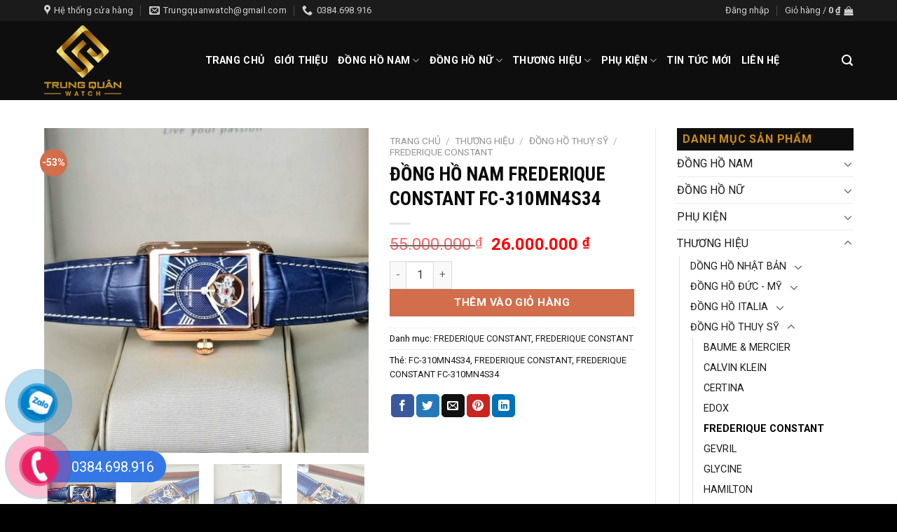

--- FILE ---
content_type: text/html; charset=UTF-8
request_url: https://trungquanwatch.com/san-pham/dong-ho-nam-frederique-constant-fc-310mn4s34/
body_size: 30190
content:
<!DOCTYPE html>
<html lang="vi" class="loading-site no-js">
<head>
	<meta charset="UTF-8" />
	<link rel="profile" href="https://gmpg.org/xfn/11" />
	<link rel="pingback" href="" />

	<script>(function(html){html.className = html.className.replace(/\bno-js\b/,'js')})(document.documentElement);</script>
<meta name='robots' content='index, follow, max-image-preview:large, max-snippet:-1, max-video-preview:-1' />
	<style>img:is([sizes="auto" i], [sizes^="auto," i]) { contain-intrinsic-size: 3000px 1500px }</style>
	<meta name="viewport" content="width=device-width, initial-scale=1" />
	<!-- This site is optimized with the Yoast SEO plugin v23.9 - https://yoast.com/wordpress/plugins/seo/ -->
	<title>ĐỒNG HỒ NAM FREDERIQUE CONSTANT FC-310MN4S34 - Trung Quân Watch</title>
	<link rel="canonical" href="https://trungquanwatch.com/san-pham/dong-ho-nam-frederique-constant-fc-310mn4s34/" />
	<meta property="og:locale" content="vi_VN" />
	<meta property="og:type" content="article" />
	<meta property="og:title" content="ĐỒNG HỒ NAM FREDERIQUE CONSTANT FC-310MN4S34 - Trung Quân Watch" />
	<meta property="og:description" content="&#8211; Tên thương hiệu: FREDERIQUE CONSTANT &#8211; Xuất xứ: Thụy Sỹ &#8211; Dành cho: Nam &#8211; Mã sản phẩm: FC-310MN4S34 &#8211; Bộ máy: Automatic &#8211; Kích cỡ: 33mm x 30mm (~ 40mm Tròn) &#8211; Độ dày: 9.7mm &#8211; Loại kính: Sapphire &#8211; Màu mặt số: Xanh &#8211; Chất liệu vỏ: Thép Không Gỉ Mạ Vàng Hồng PVD &#8211; Chức năng: Đồng Hồ 24h &#8211; Chất liệu" />
	<meta property="og:url" content="https://trungquanwatch.com/san-pham/dong-ho-nam-frederique-constant-fc-310mn4s34/" />
	<meta property="og:site_name" content="Trung Quân Watch" />
	<meta property="article:modified_time" content="2023-03-13T01:17:53+00:00" />
	<meta property="og:image" content="https://trungquanwatch.com/wp-content/uploads/2023/01/fc-310mn4s34-2029.jpg" />
	<meta property="og:image:width" content="600" />
	<meta property="og:image:height" content="600" />
	<meta property="og:image:type" content="image/jpeg" />
	<meta name="twitter:card" content="summary_large_image" />
	<meta name="twitter:label1" content="Ước tính thời gian đọc" />
	<meta name="twitter:data1" content="2 phút" />
	<script type="application/ld+json" class="yoast-schema-graph">{"@context":"https://schema.org","@graph":[{"@type":"WebPage","@id":"https://trungquanwatch.com/san-pham/dong-ho-nam-frederique-constant-fc-310mn4s34/","url":"https://trungquanwatch.com/san-pham/dong-ho-nam-frederique-constant-fc-310mn4s34/","name":"ĐỒNG HỒ NAM FREDERIQUE CONSTANT FC-310MN4S34 - Trung Quân Watch","isPartOf":{"@id":"https://trungquanwatch.com/#website"},"primaryImageOfPage":{"@id":"https://trungquanwatch.com/san-pham/dong-ho-nam-frederique-constant-fc-310mn4s34/#primaryimage"},"image":{"@id":"https://trungquanwatch.com/san-pham/dong-ho-nam-frederique-constant-fc-310mn4s34/#primaryimage"},"thumbnailUrl":"https://trungquanwatch.com/wp-content/uploads/2023/01/fc-310mn4s34-2029.jpg","datePublished":"2023-01-22T11:34:12+00:00","dateModified":"2023-03-13T01:17:53+00:00","breadcrumb":{"@id":"https://trungquanwatch.com/san-pham/dong-ho-nam-frederique-constant-fc-310mn4s34/#breadcrumb"},"inLanguage":"vi","potentialAction":[{"@type":"ReadAction","target":["https://trungquanwatch.com/san-pham/dong-ho-nam-frederique-constant-fc-310mn4s34/"]}]},{"@type":"ImageObject","inLanguage":"vi","@id":"https://trungquanwatch.com/san-pham/dong-ho-nam-frederique-constant-fc-310mn4s34/#primaryimage","url":"https://trungquanwatch.com/wp-content/uploads/2023/01/fc-310mn4s34-2029.jpg","contentUrl":"https://trungquanwatch.com/wp-content/uploads/2023/01/fc-310mn4s34-2029.jpg","width":600,"height":600},{"@type":"BreadcrumbList","@id":"https://trungquanwatch.com/san-pham/dong-ho-nam-frederique-constant-fc-310mn4s34/#breadcrumb","itemListElement":[{"@type":"ListItem","position":1,"name":"Cửa hàng","item":"https://trungquanwatch.com/mua/"},{"@type":"ListItem","position":2,"name":"ĐỒNG HỒ NAM FREDERIQUE CONSTANT FC-310MN4S34"}]},{"@type":"WebSite","@id":"https://trungquanwatch.com/#website","url":"https://trungquanwatch.com/","name":"Trung Quân Watch","description":"","potentialAction":[{"@type":"SearchAction","target":{"@type":"EntryPoint","urlTemplate":"https://trungquanwatch.com/?s={search_term_string}"},"query-input":{"@type":"PropertyValueSpecification","valueRequired":true,"valueName":"search_term_string"}}],"inLanguage":"vi"}]}</script>
	<!-- / Yoast SEO plugin. -->


<link rel='dns-prefetch' href='//fonts.googleapis.com' />
<link href='https://fonts.gstatic.com' crossorigin rel='preconnect' />
<link rel='prefetch' href='https://trungquanwatch.com/wp-content/themes/flatsome/assets/js/flatsome.js?ver=8e60d746741250b4dd4e' />
<link rel='prefetch' href='https://trungquanwatch.com/wp-content/themes/flatsome/assets/js/chunk.slider.js?ver=3.19.7' />
<link rel='prefetch' href='https://trungquanwatch.com/wp-content/themes/flatsome/assets/js/chunk.popups.js?ver=3.19.7' />
<link rel='prefetch' href='https://trungquanwatch.com/wp-content/themes/flatsome/assets/js/chunk.tooltips.js?ver=3.19.7' />
<link rel='prefetch' href='https://trungquanwatch.com/wp-content/themes/flatsome/assets/js/woocommerce.js?ver=dd6035ce106022a74757' />
<link rel="alternate" type="application/rss+xml" title="Dòng thông tin Trung Quân Watch &raquo;" href="https://trungquanwatch.com/feed/" />
<link rel="alternate" type="application/rss+xml" title="Trung Quân Watch &raquo; Dòng bình luận" href="https://trungquanwatch.com/comments/feed/" />
<script type="text/javascript">
/* <![CDATA[ */
window._wpemojiSettings = {"baseUrl":"https:\/\/s.w.org\/images\/core\/emoji\/15.0.3\/72x72\/","ext":".png","svgUrl":"https:\/\/s.w.org\/images\/core\/emoji\/15.0.3\/svg\/","svgExt":".svg","source":{"concatemoji":"https:\/\/trungquanwatch.com\/wp-includes\/js\/wp-emoji-release.min.js?ver=6.7.4"}};
/*! This file is auto-generated */
!function(i,n){var o,s,e;function c(e){try{var t={supportTests:e,timestamp:(new Date).valueOf()};sessionStorage.setItem(o,JSON.stringify(t))}catch(e){}}function p(e,t,n){e.clearRect(0,0,e.canvas.width,e.canvas.height),e.fillText(t,0,0);var t=new Uint32Array(e.getImageData(0,0,e.canvas.width,e.canvas.height).data),r=(e.clearRect(0,0,e.canvas.width,e.canvas.height),e.fillText(n,0,0),new Uint32Array(e.getImageData(0,0,e.canvas.width,e.canvas.height).data));return t.every(function(e,t){return e===r[t]})}function u(e,t,n){switch(t){case"flag":return n(e,"\ud83c\udff3\ufe0f\u200d\u26a7\ufe0f","\ud83c\udff3\ufe0f\u200b\u26a7\ufe0f")?!1:!n(e,"\ud83c\uddfa\ud83c\uddf3","\ud83c\uddfa\u200b\ud83c\uddf3")&&!n(e,"\ud83c\udff4\udb40\udc67\udb40\udc62\udb40\udc65\udb40\udc6e\udb40\udc67\udb40\udc7f","\ud83c\udff4\u200b\udb40\udc67\u200b\udb40\udc62\u200b\udb40\udc65\u200b\udb40\udc6e\u200b\udb40\udc67\u200b\udb40\udc7f");case"emoji":return!n(e,"\ud83d\udc26\u200d\u2b1b","\ud83d\udc26\u200b\u2b1b")}return!1}function f(e,t,n){var r="undefined"!=typeof WorkerGlobalScope&&self instanceof WorkerGlobalScope?new OffscreenCanvas(300,150):i.createElement("canvas"),a=r.getContext("2d",{willReadFrequently:!0}),o=(a.textBaseline="top",a.font="600 32px Arial",{});return e.forEach(function(e){o[e]=t(a,e,n)}),o}function t(e){var t=i.createElement("script");t.src=e,t.defer=!0,i.head.appendChild(t)}"undefined"!=typeof Promise&&(o="wpEmojiSettingsSupports",s=["flag","emoji"],n.supports={everything:!0,everythingExceptFlag:!0},e=new Promise(function(e){i.addEventListener("DOMContentLoaded",e,{once:!0})}),new Promise(function(t){var n=function(){try{var e=JSON.parse(sessionStorage.getItem(o));if("object"==typeof e&&"number"==typeof e.timestamp&&(new Date).valueOf()<e.timestamp+604800&&"object"==typeof e.supportTests)return e.supportTests}catch(e){}return null}();if(!n){if("undefined"!=typeof Worker&&"undefined"!=typeof OffscreenCanvas&&"undefined"!=typeof URL&&URL.createObjectURL&&"undefined"!=typeof Blob)try{var e="postMessage("+f.toString()+"("+[JSON.stringify(s),u.toString(),p.toString()].join(",")+"));",r=new Blob([e],{type:"text/javascript"}),a=new Worker(URL.createObjectURL(r),{name:"wpTestEmojiSupports"});return void(a.onmessage=function(e){c(n=e.data),a.terminate(),t(n)})}catch(e){}c(n=f(s,u,p))}t(n)}).then(function(e){for(var t in e)n.supports[t]=e[t],n.supports.everything=n.supports.everything&&n.supports[t],"flag"!==t&&(n.supports.everythingExceptFlag=n.supports.everythingExceptFlag&&n.supports[t]);n.supports.everythingExceptFlag=n.supports.everythingExceptFlag&&!n.supports.flag,n.DOMReady=!1,n.readyCallback=function(){n.DOMReady=!0}}).then(function(){return e}).then(function(){var e;n.supports.everything||(n.readyCallback(),(e=n.source||{}).concatemoji?t(e.concatemoji):e.wpemoji&&e.twemoji&&(t(e.twemoji),t(e.wpemoji)))}))}((window,document),window._wpemojiSettings);
/* ]]> */
</script>
<style id='wp-emoji-styles-inline-css' type='text/css'>

	img.wp-smiley, img.emoji {
		display: inline !important;
		border: none !important;
		box-shadow: none !important;
		height: 1em !important;
		width: 1em !important;
		margin: 0 0.07em !important;
		vertical-align: -0.1em !important;
		background: none !important;
		padding: 0 !important;
	}
</style>
<style id='wp-block-library-inline-css' type='text/css'>
:root{--wp-admin-theme-color:#007cba;--wp-admin-theme-color--rgb:0,124,186;--wp-admin-theme-color-darker-10:#006ba1;--wp-admin-theme-color-darker-10--rgb:0,107,161;--wp-admin-theme-color-darker-20:#005a87;--wp-admin-theme-color-darker-20--rgb:0,90,135;--wp-admin-border-width-focus:2px;--wp-block-synced-color:#7a00df;--wp-block-synced-color--rgb:122,0,223;--wp-bound-block-color:var(--wp-block-synced-color)}@media (min-resolution:192dpi){:root{--wp-admin-border-width-focus:1.5px}}.wp-element-button{cursor:pointer}:root{--wp--preset--font-size--normal:16px;--wp--preset--font-size--huge:42px}:root .has-very-light-gray-background-color{background-color:#eee}:root .has-very-dark-gray-background-color{background-color:#313131}:root .has-very-light-gray-color{color:#eee}:root .has-very-dark-gray-color{color:#313131}:root .has-vivid-green-cyan-to-vivid-cyan-blue-gradient-background{background:linear-gradient(135deg,#00d084,#0693e3)}:root .has-purple-crush-gradient-background{background:linear-gradient(135deg,#34e2e4,#4721fb 50%,#ab1dfe)}:root .has-hazy-dawn-gradient-background{background:linear-gradient(135deg,#faaca8,#dad0ec)}:root .has-subdued-olive-gradient-background{background:linear-gradient(135deg,#fafae1,#67a671)}:root .has-atomic-cream-gradient-background{background:linear-gradient(135deg,#fdd79a,#004a59)}:root .has-nightshade-gradient-background{background:linear-gradient(135deg,#330968,#31cdcf)}:root .has-midnight-gradient-background{background:linear-gradient(135deg,#020381,#2874fc)}.has-regular-font-size{font-size:1em}.has-larger-font-size{font-size:2.625em}.has-normal-font-size{font-size:var(--wp--preset--font-size--normal)}.has-huge-font-size{font-size:var(--wp--preset--font-size--huge)}.has-text-align-center{text-align:center}.has-text-align-left{text-align:left}.has-text-align-right{text-align:right}#end-resizable-editor-section{display:none}.aligncenter{clear:both}.items-justified-left{justify-content:flex-start}.items-justified-center{justify-content:center}.items-justified-right{justify-content:flex-end}.items-justified-space-between{justify-content:space-between}.screen-reader-text{border:0;clip:rect(1px,1px,1px,1px);clip-path:inset(50%);height:1px;margin:-1px;overflow:hidden;padding:0;position:absolute;width:1px;word-wrap:normal!important}.screen-reader-text:focus{background-color:#ddd;clip:auto!important;clip-path:none;color:#444;display:block;font-size:1em;height:auto;left:5px;line-height:normal;padding:15px 23px 14px;text-decoration:none;top:5px;width:auto;z-index:100000}html :where(.has-border-color){border-style:solid}html :where([style*=border-top-color]){border-top-style:solid}html :where([style*=border-right-color]){border-right-style:solid}html :where([style*=border-bottom-color]){border-bottom-style:solid}html :where([style*=border-left-color]){border-left-style:solid}html :where([style*=border-width]){border-style:solid}html :where([style*=border-top-width]){border-top-style:solid}html :where([style*=border-right-width]){border-right-style:solid}html :where([style*=border-bottom-width]){border-bottom-style:solid}html :where([style*=border-left-width]){border-left-style:solid}html :where(img[class*=wp-image-]){height:auto;max-width:100%}:where(figure){margin:0 0 1em}html :where(.is-position-sticky){--wp-admin--admin-bar--position-offset:var(--wp-admin--admin-bar--height,0px)}@media screen and (max-width:600px){html :where(.is-position-sticky){--wp-admin--admin-bar--position-offset:0px}}
</style>
<link rel='stylesheet' id='photoswipe-css' href='https://trungquanwatch.com/wp-content/plugins/woocommerce/assets/css/photoswipe/photoswipe.min.css?ver=9.4.2' type='text/css' media='all' />
<link rel='stylesheet' id='photoswipe-default-skin-css' href='https://trungquanwatch.com/wp-content/plugins/woocommerce/assets/css/photoswipe/default-skin/default-skin.min.css?ver=9.4.2' type='text/css' media='all' />
<style id='woocommerce-inline-inline-css' type='text/css'>
.woocommerce form .form-row .required { visibility: visible; }
</style>
<link rel='stylesheet' id='flatsome-main-css' href='https://trungquanwatch.com/wp-content/themes/flatsome/assets/css/flatsome.css?ver=3.19.7' type='text/css' media='all' />
<style id='flatsome-main-inline-css' type='text/css'>
@font-face {
				font-family: "fl-icons";
				font-display: block;
				src: url(https://trungquanwatch.com/wp-content/themes/flatsome/assets/css/icons/fl-icons.eot?v=3.19.7);
				src:
					url(https://trungquanwatch.com/wp-content/themes/flatsome/assets/css/icons/fl-icons.eot#iefix?v=3.19.7) format("embedded-opentype"),
					url(https://trungquanwatch.com/wp-content/themes/flatsome/assets/css/icons/fl-icons.woff2?v=3.19.7) format("woff2"),
					url(https://trungquanwatch.com/wp-content/themes/flatsome/assets/css/icons/fl-icons.ttf?v=3.19.7) format("truetype"),
					url(https://trungquanwatch.com/wp-content/themes/flatsome/assets/css/icons/fl-icons.woff?v=3.19.7) format("woff"),
					url(https://trungquanwatch.com/wp-content/themes/flatsome/assets/css/icons/fl-icons.svg?v=3.19.7#fl-icons) format("svg");
			}
</style>
<link rel='stylesheet' id='flatsome-shop-css' href='https://trungquanwatch.com/wp-content/themes/flatsome/assets/css/flatsome-shop.css?ver=3.19.7' type='text/css' media='all' />
<link rel='stylesheet' id='flatsome-style-css' href='https://trungquanwatch.com/wp-content/themes/flatsome%20child/style.css?ver=3.0' type='text/css' media='all' />
<link rel='stylesheet' id='flatsome-googlefonts-css' href='//fonts.googleapis.com/css?family=Roboto+Condensed%3Aregular%2C700%7CRoboto%3Aregular%2Cregular%2C700%2Cregular&#038;display=block&#038;ver=3.9' type='text/css' media='all' />
<script type="text/javascript" src="https://trungquanwatch.com/wp-includes/js/jquery/jquery.min.js?ver=3.7.1" id="jquery-core-js"></script>
<script type="text/javascript" src="https://trungquanwatch.com/wp-includes/js/jquery/jquery-migrate.min.js?ver=3.4.1" id="jquery-migrate-js"></script>
<script type="text/javascript" src="https://trungquanwatch.com/wp-content/plugins/woocommerce/assets/js/jquery-blockui/jquery.blockUI.min.js?ver=2.7.0-wc.9.4.2" id="jquery-blockui-js" data-wp-strategy="defer"></script>
<script type="text/javascript" id="wc-add-to-cart-js-extra">
/* <![CDATA[ */
var wc_add_to_cart_params = {"ajax_url":"\/wp-admin\/admin-ajax.php","wc_ajax_url":"\/?wc-ajax=%%endpoint%%","i18n_view_cart":"Xem gi\u1ecf h\u00e0ng","cart_url":"https:\/\/trungquanwatch.com\/thanh-toan\/","is_cart":"","cart_redirect_after_add":"no"};
/* ]]> */
</script>
<script type="text/javascript" src="https://trungquanwatch.com/wp-content/plugins/woocommerce/assets/js/frontend/add-to-cart.min.js?ver=9.4.2" id="wc-add-to-cart-js" defer="defer" data-wp-strategy="defer"></script>
<script type="text/javascript" src="https://trungquanwatch.com/wp-content/plugins/woocommerce/assets/js/photoswipe/photoswipe.min.js?ver=4.1.1-wc.9.4.2" id="photoswipe-js" defer="defer" data-wp-strategy="defer"></script>
<script type="text/javascript" src="https://trungquanwatch.com/wp-content/plugins/woocommerce/assets/js/photoswipe/photoswipe-ui-default.min.js?ver=4.1.1-wc.9.4.2" id="photoswipe-ui-default-js" defer="defer" data-wp-strategy="defer"></script>
<script type="text/javascript" id="wc-single-product-js-extra">
/* <![CDATA[ */
var wc_single_product_params = {"i18n_required_rating_text":"Vui l\u00f2ng ch\u1ecdn m\u1ed9t m\u1ee9c \u0111\u00e1nh gi\u00e1","review_rating_required":"yes","flexslider":{"rtl":false,"animation":"slide","smoothHeight":true,"directionNav":false,"controlNav":"thumbnails","slideshow":false,"animationSpeed":500,"animationLoop":false,"allowOneSlide":false},"zoom_enabled":"","zoom_options":[],"photoswipe_enabled":"1","photoswipe_options":{"shareEl":false,"closeOnScroll":false,"history":false,"hideAnimationDuration":0,"showAnimationDuration":0},"flexslider_enabled":""};
/* ]]> */
</script>
<script type="text/javascript" src="https://trungquanwatch.com/wp-content/plugins/woocommerce/assets/js/frontend/single-product.min.js?ver=9.4.2" id="wc-single-product-js" defer="defer" data-wp-strategy="defer"></script>
<script type="text/javascript" src="https://trungquanwatch.com/wp-content/plugins/woocommerce/assets/js/js-cookie/js.cookie.min.js?ver=2.1.4-wc.9.4.2" id="js-cookie-js" data-wp-strategy="defer"></script>
<link rel="https://api.w.org/" href="https://trungquanwatch.com/wp-json/" /><link rel="alternate" title="JSON" type="application/json" href="https://trungquanwatch.com/wp-json/wp/v2/product/2508" /><link rel="EditURI" type="application/rsd+xml" title="RSD" href="https://trungquanwatch.com/xmlrpc.php?rsd" />
<meta name="generator" content="WordPress 6.7.4" />
<meta name="generator" content="WooCommerce 9.4.2" />
<link rel='shortlink' href='https://trungquanwatch.com/?p=2508' />
<link rel="alternate" title="oNhúng (JSON)" type="application/json+oembed" href="https://trungquanwatch.com/wp-json/oembed/1.0/embed?url=https%3A%2F%2Ftrungquanwatch.com%2Fsan-pham%2Fdong-ho-nam-frederique-constant-fc-310mn4s34%2F" />
<link rel="alternate" title="oNhúng (XML)" type="text/xml+oembed" href="https://trungquanwatch.com/wp-json/oembed/1.0/embed?url=https%3A%2F%2Ftrungquanwatch.com%2Fsan-pham%2Fdong-ho-nam-frederique-constant-fc-310mn4s34%2F&#038;format=xml" />
	<noscript><style>.woocommerce-product-gallery{ opacity: 1 !important; }</style></noscript>
	<style class='wp-fonts-local' type='text/css'>
@font-face{font-family:Inter;font-style:normal;font-weight:300 900;font-display:fallback;src:url('https://trungquanwatch.com/wp-content/plugins/woocommerce/assets/fonts/Inter-VariableFont_slnt,wght.woff2') format('woff2');font-stretch:normal;}
@font-face{font-family:Cardo;font-style:normal;font-weight:400;font-display:fallback;src:url('https://trungquanwatch.com/wp-content/plugins/woocommerce/assets/fonts/cardo_normal_400.woff2') format('woff2');}
</style>
<link rel="icon" href="https://trungquanwatch.com/wp-content/uploads/2022/04/cropped-LOGO-TRUNG-QUAN-WATCH-1-32x32.png" sizes="32x32" />
<link rel="icon" href="https://trungquanwatch.com/wp-content/uploads/2022/04/cropped-LOGO-TRUNG-QUAN-WATCH-1-192x192.png" sizes="192x192" />
<link rel="apple-touch-icon" href="https://trungquanwatch.com/wp-content/uploads/2022/04/cropped-LOGO-TRUNG-QUAN-WATCH-1-180x180.png" />
<meta name="msapplication-TileImage" content="https://trungquanwatch.com/wp-content/uploads/2022/04/cropped-LOGO-TRUNG-QUAN-WATCH-1-270x270.png" />
<style id="custom-css" type="text/css">:root {--primary-color: #cc8b11;--fs-color-primary: #cc8b11;--fs-color-secondary: #d26e4b;--fs-color-success: #7a9c59;--fs-color-alert: #b20000;--fs-experimental-link-color: #1c1c1c;--fs-experimental-link-color-hover: #0a0a0a;}.tooltipster-base {--tooltip-color: #fff;--tooltip-bg-color: #000;}.off-canvas-right .mfp-content, .off-canvas-left .mfp-content {--drawer-width: 300px;}.off-canvas .mfp-content.off-canvas-cart {--drawer-width: 360px;}.container-width, .full-width .ubermenu-nav, .container, .row{max-width: 1170px}.row.row-collapse{max-width: 1140px}.row.row-small{max-width: 1162.5px}.row.row-large{max-width: 1200px}body.framed, body.framed header, body.framed .header-wrapper, body.boxed, body.boxed header, body.boxed .header-wrapper, body.boxed .is-sticky-section{ max-width: 1200px}.header-main{height: 113px}#logo img{max-height: 113px}#logo{width:200px;}#logo img{padding:6px 0;}.header-bottom{min-height: 40px}.header-top{min-height: 30px}.transparent .header-main{height: 70px}.transparent #logo img{max-height: 70px}.has-transparent + .page-title:first-of-type,.has-transparent + #main > .page-title,.has-transparent + #main > div > .page-title,.has-transparent + #main .page-header-wrapper:first-of-type .page-title{padding-top: 150px;}.transparent .header-wrapper{background-color: rgba(255,255,255,0.82)!important;}.transparent .top-divider{display: none;}.header.show-on-scroll,.stuck .header-main{height:70px!important}.stuck #logo img{max-height: 70px!important}.search-form{ width: 71%;}.header-bg-color {background-color: #0e0e0e}.header-bottom {background-color: #0e0e0e}.header-main .nav > li > a{line-height: 16px }.stuck .header-main .nav > li > a{line-height: 16px }.header-bottom-nav > li > a{line-height: 20px }@media (max-width: 549px) {.header-main{height: 70px}#logo img{max-height: 70px}}.nav-dropdown{font-size:100%}.header-top{background-color:#1c1b1b!important;}body{color: #0a0a0a}h1,h2,h3,h4,h5,h6,.heading-font{color: #0a0a0a;}body{font-size: 100%;}@media screen and (max-width: 549px){body{font-size: 100%;}}body{font-family: Roboto, sans-serif;}body {font-weight: 400;font-style: normal;}.nav > li > a {font-family: Roboto, sans-serif;}.mobile-sidebar-levels-2 .nav > li > ul > li > a {font-family: Roboto, sans-serif;}.nav > li > a,.mobile-sidebar-levels-2 .nav > li > ul > li > a {font-weight: 700;font-style: normal;}h1,h2,h3,h4,h5,h6,.heading-font, .off-canvas-center .nav-sidebar.nav-vertical > li > a{font-family: "Roboto Condensed", sans-serif;}h1,h2,h3,h4,h5,h6,.heading-font,.banner h1,.banner h2 {font-weight: 700;font-style: normal;}.alt-font{font-family: Roboto, sans-serif;}.alt-font {font-weight: 400!important;font-style: normal!important;}.header:not(.transparent) .header-nav-main.nav > li > a {color: #ffffff;}.header:not(.transparent) .header-nav-main.nav > li > a:hover,.header:not(.transparent) .header-nav-main.nav > li.active > a,.header:not(.transparent) .header-nav-main.nav > li.current > a,.header:not(.transparent) .header-nav-main.nav > li > a.active,.header:not(.transparent) .header-nav-main.nav > li > a.current{color: #cc8b11;}.header-nav-main.nav-line-bottom > li > a:before,.header-nav-main.nav-line-grow > li > a:before,.header-nav-main.nav-line > li > a:before,.header-nav-main.nav-box > li > a:hover,.header-nav-main.nav-box > li.active > a,.header-nav-main.nav-pills > li > a:hover,.header-nav-main.nav-pills > li.active > a{color:#FFF!important;background-color: #cc8b11;}.header:not(.transparent) .header-bottom-nav.nav > li > a:hover,.header:not(.transparent) .header-bottom-nav.nav > li.active > a,.header:not(.transparent) .header-bottom-nav.nav > li.current > a,.header:not(.transparent) .header-bottom-nav.nav > li > a.active,.header:not(.transparent) .header-bottom-nav.nav > li > a.current{color: #349631;}.header-bottom-nav.nav-line-bottom > li > a:before,.header-bottom-nav.nav-line-grow > li > a:before,.header-bottom-nav.nav-line > li > a:before,.header-bottom-nav.nav-box > li > a:hover,.header-bottom-nav.nav-box > li.active > a,.header-bottom-nav.nav-pills > li > a:hover,.header-bottom-nav.nav-pills > li.active > a{color:#FFF!important;background-color: #349631;}.has-equal-box-heights .box-image {padding-top: 100%;}.shop-page-title.featured-title .title-bg{ background-image: url(https://trungquanwatch.com/wp-content/uploads/2023/01/fc-310mn4s34-2029.jpg)!important;}@media screen and (min-width: 550px){.products .box-vertical .box-image{min-width: 400px!important;width: 400px!important;}}.footer-1{background-color: #f4f4f4}.footer-2{background-color: #828282}.absolute-footer, html{background-color: #000000}.nav-vertical-fly-out > li + li {border-top-width: 1px; border-top-style: solid;}/* Custom CSS Tablet */@media (max-width: 849px){.hdevvn-show-cats {display: none;}}.label-new.menu-item > a:after{content:"Mới";}.label-hot.menu-item > a:after{content:"Nổi bật";}.label-sale.menu-item > a:after{content:"Giảm giá";}.label-popular.menu-item > a:after{content:"Phổ biến";}</style>		<style type="text/css" id="wp-custom-css">
			.hotline-phone-ring-wrap-zl {
    bottom: 90px!important;
    right: auto!important;
}
.manh1.has-shadow .box:not(.box-overlay):not(.box-shade) {
    background-color: #fff;
    padding: 10px;
    font-size: 70%;
}
.manh1 .box-text.text-center {
    display: none;
}
.active>ul.sub-menu>li>ul {
    display: none !important;
}
@media screen and (min-width: 549px){#menu-item-256 .nav-dropdown li, #menu-item-297 .nav-dropdown li, #menu-item-320 .nav-dropdown li {
    display: inline-block;
    width: 33%;
}
#menu-item-256 .nav-dropdown, #menu-item-297 .nav-dropdown, #menu-item-320 .nav-dropdown {
    min-width: 660px;
}
#menu-item-256 .sub-menu, #menu-item-297 .sub-menu {
			margin-left: -250%!important;
}}
.widget .is-divider, .box-blog-post .is-divider {
    display: none;
}
span.widget-title {
    display: block;
    padding: 8px;
    background: #0e0e0e;
    color: #cb8c12;
}
.badge-circle {
    font-size: 14px;
}
.section-title-center span:after {
    content: "";
    display: block;
    width: 115px;
    margin-left: auto;
    margin-right: auto;
    margin-top: 5px;
    background: #cc8b11;
    height: 3px;
}
.section-title-center span {
    color: #cc8b11;
	    font-size: 25px;
}
.section-title b {
    height: 0px;
}
.header-top .nav>li>a>i+span {
    text-transform: initial;
}
@media (min-width: 550px){
p.form-row-first {
    width: 100%;
    float: left;
}}
.post_format-post-format-video .entry-image img {
    width: 100%;
    display: none;
}
.top-divider {
    margin-bottom: -1px;
    border-top: 0px solid currentColor;
    opacity: 0.1;
}
/*-------------------*/
.cart-item .nav-dropdown-default>li:hover {
    background: #fff;
}
.wpcf7 .wpcf7-response-output {
    margin: 5px 0 0;
    border-radius: 0px;
}
.dark .widget .badge-outline .badge-inner {
    color: #fff;
    opacity: 1;
}

/* Chỉnh giá tiền*/
.price-wrapper span {
    color: red;
}
.tooltipster-default {
    display: none;
    border-radius: 5px;
    background: #111;
    color: #fff;
    transition: opacity .2s;
    opacity: 0;
}
.shortcode-error {
    display: none;
    border: 2px dashed #000;
    padding: 20px;
    color: #fff;
    font-size: 16px;
    background-color: #71cedf;
}
.nav p {
    padding: 5px;
    margin: 0;
    padding-bottom: 0;
}
body { 
	 overflow :hidden ;
}
.pull-left {
    color: #fff;
    float: left;
}
.product-small .box-image::before{
position:absolute;
top:0;
left:-75%;
z-index:2;
display:block;
content:'';
width:50%;
height:100%;
background:-webkit-linear-gradient(left,rgba(255,255,255,0) 0,rgba(255,255,255,.3) 100%);
background:linear-gradient(to right,rgba(255,255,255,0) 0,rgba(255,255,255,.3) 100%);
-webkit-transform:skewX(-25deg);transform:skewX(-25deg)
}

.full-width .ubermenu-nav, .container, .row {
    max-width: 1185px;
}

pre, blockquote, form, figure, p, dl, ul, ol {
    margin-bottom: 1em;
}

h4 {
    color: #555;
    width: 100%;
    margin-top: 0;
    margin-bottom: 0px;
    text-rendering: optimizeSpeed;
}

.box-text {
    padding-top: 10px;
    padding-bottom: 10px;
    position: relative;
    width: 100%;
    font-size: .9em;
}
.row .row-small:not(.row-collapse), .container .row-small:not(.row-collapse) {
    margin-left: -5px;
    margin-right: -5px;
    margin-bottom: 0;
}

.footer {
    padding: 10px 0 0;
}

ul.product_list_widget li img {
    top: 0px;
    position: absolute;
    left: 0;
    width: 80px;
    height: 80px;
    margin-bottom: 5px;
    object-fit: cover;
    object-position: 50% 50%;
}
ul.product_list_widget li {
    box-shadow: 0 1px 1px #d2d2d2;
    background: white;
    margin-bottom: 3px;
    list-style: none;
    padding: 10px 0 5px 90px;
    min-height: 80px;
    position: relative;
    overflow: hidden;
    vertical-align: top;
    line-height: 1.33;
}

/* Code menu cấp 3*/
.nav-dropdown>li.nav-dropdown-col{display:block}
.nav-dropdown{border:1px solid #ddd; padding:0}
.nav-dropdown .nav-dropdown-col>a, .nav-dropdown li a{font-weight:normal !important; text-transform:none !important;font-size:15px; font-weight:500}
.nav-dropdown .nav-dropdown-col>ul li:hover{background:#000}
.nav-dropdown-default>li:hover>a, .nav-dropdown .nav-dropdown-col>ul li:hover>a{color:white}
.nav-dropdown-default>li:hover{background:#000}
.nav-dropdown-default>li>a{border-bottom:0 !important}.nav-dropdown-has-arrow li.has-dropdown:before{border-width: 10px;
    margin-left: -10px;}
.nav-dropdown .nav-dropdown-col>ul{border: 1px solid #d2d2d2;margin-top:-40px;box-shadow: 2px 2px 5px #828282;display:none;position: absolute;
    left: 100%;z-index: 9;background: white;min-width: 240px;}
.nav-dropdown>li.nav-dropdown-col{width:100%;border-right:0}
.nav-dropdown .nav-dropdown-col>ul li a{padding:10px;  text-transform: none;color:black}
.header-nav li.nav-dropdown-col:hover >ul{display:block !important}		</style>
		</head>

<body data-rsssl=1 class="product-template-default single single-product postid-2508 theme-flatsome woocommerce woocommerce-page woocommerce-no-js lightbox nav-dropdown-has-arrow nav-dropdown-has-shadow nav-dropdown-has-border">


<a class="skip-link screen-reader-text" href="#main">Bỏ qua nội dung</a>

<div id="wrapper">

	
	<header id="header" class="header ">
		<div class="header-wrapper">
			<div id="top-bar" class="header-top hide-for-sticky nav-dark hide-for-medium">
    <div class="flex-row container">
      <div class="flex-col hide-for-medium flex-left">
          <ul class="nav nav-left medium-nav-center nav-small  nav-divided">
              <li class="header-contact-wrapper">
		<ul id="header-contact" class="nav nav-divided nav-uppercase header-contact">
					<li class="">
			  <a target="_blank" rel="noopener" href="https://maps.google.com/?q=https://goo.gl/maps/XK4PgpzDosLv87bd8" title="https://goo.gl/maps/XK4PgpzDosLv87bd8" class="tooltip">
			  	 <i class="icon-map-pin-fill" style="font-size:15px;" ></i>			     <span>
			     	Hệ thống cửa hàng			     </span>
			  </a>
			</li>
			
						<li class="">
			  <a href="mailto:Trungquanwatch@gmail.com" class="tooltip" title="Trungquanwatch@gmail.com">
				  <i class="icon-envelop" style="font-size:15px;" ></i>			       <span>
			       	Trungquanwatch@gmail.com			       </span>
			  </a>
			</li>
			
			
						<li class="">
			  <a href="tel:0384.698.916" class="tooltip" title="0384.698.916">
			     <i class="icon-phone" style="font-size:15px;" ></i>			      <span>0384.698.916</span>
			  </a>
			</li>
			
				</ul>
</li>
          </ul>
      </div>

      <div class="flex-col hide-for-medium flex-center">
          <ul class="nav nav-center nav-small  nav-divided">
                        </ul>
      </div>

      <div class="flex-col hide-for-medium flex-right">
         <ul class="nav top-bar-nav nav-right nav-small  nav-divided">
              
<li class="account-item has-icon" >

	<a href="https://trungquanwatch.com/tai-khoan/" class="nav-top-link nav-top-not-logged-in is-small is-small" title="Đăng nhập" data-open="#login-form-popup" >
					<span>
			Đăng nhập			</span>
				</a>




</li>
<li class="cart-item has-icon has-dropdown">

<a href="https://trungquanwatch.com/gio-hang/" class="header-cart-link is-small" title="Giỏ hàng" >

<span class="header-cart-title">
   Giỏ hàng   /      <span class="cart-price"><span class="woocommerce-Price-amount amount"><bdi>0&nbsp;<span class="woocommerce-Price-currencySymbol">&#8363;</span></bdi></span></span>
  </span>

    <i class="icon-shopping-bag"
    data-icon-label="0">
  </i>
  </a>

 <ul class="nav-dropdown nav-dropdown-default">
    <li class="html widget_shopping_cart">
      <div class="widget_shopping_cart_content">
        

	<div class="ux-mini-cart-empty flex flex-row-col text-center pt pb">
				<div class="ux-mini-cart-empty-icon">
			<svg xmlns="http://www.w3.org/2000/svg" viewBox="0 0 17 19" style="opacity:.1;height:80px;">
				<path d="M8.5 0C6.7 0 5.3 1.2 5.3 2.7v2H2.1c-.3 0-.6.3-.7.7L0 18.2c0 .4.2.8.6.8h15.7c.4 0 .7-.3.7-.7v-.1L15.6 5.4c0-.3-.3-.6-.7-.6h-3.2v-2c0-1.6-1.4-2.8-3.2-2.8zM6.7 2.7c0-.8.8-1.4 1.8-1.4s1.8.6 1.8 1.4v2H6.7v-2zm7.5 3.4 1.3 11.5h-14L2.8 6.1h2.5v1.4c0 .4.3.7.7.7.4 0 .7-.3.7-.7V6.1h3.5v1.4c0 .4.3.7.7.7s.7-.3.7-.7V6.1h2.6z" fill-rule="evenodd" clip-rule="evenodd" fill="currentColor"></path>
			</svg>
		</div>
				<p class="woocommerce-mini-cart__empty-message empty">Chưa có sản phẩm trong giỏ hàng.</p>
					<p class="return-to-shop">
				<a class="button primary wc-backward" href="https://trungquanwatch.com/mua/">
					Quay trở lại cửa hàng				</a>
			</p>
				</div>


      </div>
    </li>
     </ul>

</li>
          </ul>
      </div>

      
    </div>
</div>
<div id="masthead" class="header-main hide-for-sticky nav-dark">
      <div class="header-inner flex-row container logo-left medium-logo-left" role="navigation">

          <!-- Logo -->
          <div id="logo" class="flex-col logo">
            
<!-- Header logo -->
<a href="https://trungquanwatch.com/" title="Trung Quân Watch" rel="home">
		<img width="1020" height="936" src="https://trungquanwatch.com/wp-content/uploads/2022/04/LOGO-TRUNG-QUAN-WATCH-1-1200x1101.png" class="header_logo header-logo" alt="Trung Quân Watch"/><img  width="1020" height="936" src="https://trungquanwatch.com/wp-content/uploads/2022/04/LOGO-TRUNG-QUAN-WATCH-1-1200x1101.png" class="header-logo-dark" alt="Trung Quân Watch"/></a>
          </div>

          <!-- Mobile Left Elements -->
          <div class="flex-col show-for-medium flex-left">
            <ul class="mobile-nav nav nav-left ">
                          </ul>
          </div>

          <!-- Left Elements -->
          <div class="flex-col hide-for-medium flex-left
            flex-grow">
            <ul class="header-nav header-nav-main nav nav-left  nav-size-medium nav-uppercase" >
              <li id="menu-item-44" class="menu-item menu-item-type-post_type menu-item-object-page menu-item-home menu-item-44 menu-item-design-default"><a href="https://trungquanwatch.com/" class="nav-top-link">Trang Chủ</a></li>
<li id="menu-item-46" class="menu-item menu-item-type-post_type menu-item-object-page menu-item-46 menu-item-design-default"><a href="https://trungquanwatch.com/gioi-thieu/" class="nav-top-link">Giới Thiệu</a></li>
<li id="menu-item-320" class="menu-item menu-item-type-taxonomy menu-item-object-product_cat current-product-ancestor menu-item-has-children menu-item-320 menu-item-design-default has-dropdown"><a href="https://trungquanwatch.com/danh-muc-san-pham/dong-ho-nam/" class="nav-top-link" aria-expanded="false" aria-haspopup="menu">ĐỒNG HỒ NAM<i class="icon-angle-down" ></i></a>
<ul class="sub-menu nav-dropdown nav-dropdown-default">
	<li id="menu-item-3078" class="menu-item menu-item-type-taxonomy menu-item-object-product_cat menu-item-3078"><a href="https://trungquanwatch.com/danh-muc-san-pham/dong-ho-nam/zenith-dong-ho-nam/">ZENITH</a></li>
	<li id="menu-item-3076" class="menu-item menu-item-type-taxonomy menu-item-object-product_cat menu-item-3076"><a href="https://trungquanwatch.com/danh-muc-san-pham/dong-ho-nam/baume-mercier-dong-ho-nam/">BAUME &amp; MERCIER</a></li>
	<li id="menu-item-865" class="menu-item menu-item-type-taxonomy menu-item-object-product_cat menu-item-865"><a href="https://trungquanwatch.com/danh-muc-san-pham/dong-ho-nam/tissot/">TISSOT</a></li>
	<li id="menu-item-836" class="menu-item menu-item-type-taxonomy menu-item-object-product_cat current-product-ancestor current-menu-parent current-product-parent menu-item-836 active"><a href="https://trungquanwatch.com/danh-muc-san-pham/dong-ho-nam/frederique-constant/">FREDERIQUE CONSTANT</a></li>
	<li id="menu-item-835" class="menu-item menu-item-type-taxonomy menu-item-object-product_cat menu-item-835"><a href="https://trungquanwatch.com/danh-muc-san-pham/dong-ho-nam/eterna/">ETERNA</a></li>
	<li id="menu-item-842" class="menu-item menu-item-type-taxonomy menu-item-object-product_cat menu-item-842"><a href="https://trungquanwatch.com/danh-muc-san-pham/dong-ho-nam/movado/">MOVADO</a></li>
	<li id="menu-item-866" class="menu-item menu-item-type-taxonomy menu-item-object-product_cat menu-item-866"><a href="https://trungquanwatch.com/danh-muc-san-pham/dong-ho-nu/orient-dong-ho-nu/">ORIENT</a></li>
	<li id="menu-item-867" class="menu-item menu-item-type-taxonomy menu-item-object-product_cat menu-item-867"><a href="https://trungquanwatch.com/danh-muc-san-pham/dong-ho-nam/seiko/">SEIKO</a></li>
	<li id="menu-item-833" class="menu-item menu-item-type-taxonomy menu-item-object-product_cat menu-item-833"><a href="https://trungquanwatch.com/danh-muc-san-pham/dong-ho-nam/citizen/">CITIZEN</a></li>
	<li id="menu-item-830" class="menu-item menu-item-type-taxonomy menu-item-object-product_cat menu-item-830"><a href="https://trungquanwatch.com/danh-muc-san-pham/dong-ho-nam/bulova/">BULOVA</a></li>
	<li id="menu-item-868" class="menu-item menu-item-type-taxonomy menu-item-object-product_cat menu-item-868"><a href="https://trungquanwatch.com/danh-muc-san-pham/thuong-hieu/dong-ho-thuy-sy/revue-thommen-dong-ho-thuy-sy/">REVUE THOMMEN</a></li>
	<li id="menu-item-837" class="menu-item menu-item-type-taxonomy menu-item-object-product_cat menu-item-837"><a href="https://trungquanwatch.com/danh-muc-san-pham/dong-ho-nam/glycine/">GLYCINE</a></li>
	<li id="menu-item-869" class="menu-item menu-item-type-taxonomy menu-item-object-product_cat menu-item-869"><a href="https://trungquanwatch.com/danh-muc-san-pham/dong-ho-nam/ogival/">OGIVAL</a></li>
	<li id="menu-item-832" class="menu-item menu-item-type-taxonomy menu-item-object-product_cat menu-item-832"><a href="https://trungquanwatch.com/danh-muc-san-pham/dong-ho-nam/certina/">CERTINA</a></li>
	<li id="menu-item-870" class="menu-item menu-item-type-taxonomy menu-item-object-product_cat menu-item-870"><a href="https://trungquanwatch.com/danh-muc-san-pham/dong-ho-nam/oris/">ORIS</a></li>
	<li id="menu-item-840" class="menu-item menu-item-type-taxonomy menu-item-object-product_cat menu-item-840"><a href="https://trungquanwatch.com/danh-muc-san-pham/dong-ho-nam/mido/">MIDO</a></li>
	<li id="menu-item-871" class="menu-item menu-item-type-taxonomy menu-item-object-product_cat menu-item-871"><a href="https://trungquanwatch.com/danh-muc-san-pham/dong-ho-nam/raymond-weil/">RAYMOND WEIL</a></li>
	<li id="menu-item-834" class="menu-item menu-item-type-taxonomy menu-item-object-product_cat menu-item-834"><a href="https://trungquanwatch.com/danh-muc-san-pham/dong-ho-nam/edox/">EDOX</a></li>
	<li id="menu-item-831" class="menu-item menu-item-type-taxonomy menu-item-object-product_cat menu-item-831"><a href="https://trungquanwatch.com/danh-muc-san-pham/dong-ho-nam/calvin-klein/">CALVIN KLEIN</a></li>
	<li id="menu-item-841" class="menu-item menu-item-type-taxonomy menu-item-object-product_cat menu-item-841"><a href="https://trungquanwatch.com/danh-muc-san-pham/dong-ho-nam/montblanc/">MONTBLANC</a></li>
	<li id="menu-item-839" class="menu-item menu-item-type-taxonomy menu-item-object-product_cat menu-item-839"><a href="https://trungquanwatch.com/danh-muc-san-pham/dong-ho-nam/maurice-lacroix/">MAURICE LACROIX</a></li>
	<li id="menu-item-838" class="menu-item menu-item-type-taxonomy menu-item-object-product_cat menu-item-838"><a href="https://trungquanwatch.com/danh-muc-san-pham/dong-ho-nam/hamilton/">HAMILTON</a></li>
	<li id="menu-item-872" class="menu-item menu-item-type-taxonomy menu-item-object-product_cat menu-item-872"><a href="https://trungquanwatch.com/danh-muc-san-pham/dong-ho-nam/omega/">OMEGA</a></li>
	<li id="menu-item-874" class="menu-item menu-item-type-taxonomy menu-item-object-product_cat menu-item-874"><a href="https://trungquanwatch.com/danh-muc-san-pham/thuong-hieu/dong-ho-thuy-sy/longines-dong-ho-thuy-sy/">LONGINES</a></li>
	<li id="menu-item-875" class="menu-item menu-item-type-taxonomy menu-item-object-product_cat menu-item-875"><a href="https://trungquanwatch.com/danh-muc-san-pham/dong-ho-nu/versace/">VERSACE</a></li>
	<li id="menu-item-876" class="menu-item menu-item-type-taxonomy menu-item-object-product_cat menu-item-876"><a href="https://trungquanwatch.com/danh-muc-san-pham/thuong-hieu/dong-ho-thuy-sy/salvatore-ferragamo-dong-ho-italia-thuong-hieu/">SALVATORE FERRAGAMO</a></li>
	<li id="menu-item-1336" class="menu-item menu-item-type-taxonomy menu-item-object-product_cat menu-item-1336"><a href="https://trungquanwatch.com/danh-muc-san-pham/dong-ho-nam/longines-dong-ho-nam/">LONGINES</a></li>
</ul>
</li>
<li id="menu-item-843" class="menu-item menu-item-type-taxonomy menu-item-object-product_cat menu-item-has-children menu-item-843 menu-item-design-default has-dropdown"><a href="https://trungquanwatch.com/danh-muc-san-pham/dong-ho-nu/" class="nav-top-link" aria-expanded="false" aria-haspopup="menu">ĐỒNG HỒ NỮ<i class="icon-angle-down" ></i></a>
<ul class="sub-menu nav-dropdown nav-dropdown-default">
	<li id="menu-item-847" class="menu-item menu-item-type-taxonomy menu-item-object-product_cat menu-item-847"><a href="https://trungquanwatch.com/danh-muc-san-pham/dong-ho-nu/frederique-constant-dong-ho-nu/">FREDERIQUE CONSTANT</a></li>
	<li id="menu-item-851" class="menu-item menu-item-type-taxonomy menu-item-object-product_cat menu-item-851"><a href="https://trungquanwatch.com/danh-muc-san-pham/dong-ho-nu/movado-dong-ho-nu/">MOVADO</a></li>
	<li id="menu-item-879" class="menu-item menu-item-type-taxonomy menu-item-object-product_cat menu-item-879"><a href="https://trungquanwatch.com/danh-muc-san-pham/thuong-hieu/dong-ho-nhat-ban/orient-dong-ho-nhat-ban/">ORIENT</a></li>
	<li id="menu-item-846" class="menu-item menu-item-type-taxonomy menu-item-object-product_cat menu-item-846"><a href="https://trungquanwatch.com/danh-muc-san-pham/dong-ho-nu/citizen-dong-ho-nu/">CITIZEN</a></li>
	<li id="menu-item-844" class="menu-item menu-item-type-taxonomy menu-item-object-product_cat menu-item-844"><a href="https://trungquanwatch.com/danh-muc-san-pham/dong-ho-nu/bulova-dong-ho-nu/">BULOVA</a></li>
	<li id="menu-item-845" class="menu-item menu-item-type-taxonomy menu-item-object-product_cat menu-item-845"><a href="https://trungquanwatch.com/danh-muc-san-pham/dong-ho-nu/calvin-klein-dong-ho-nu/">CALVIN KLEIN</a></li>
	<li id="menu-item-850" class="menu-item menu-item-type-taxonomy menu-item-object-product_cat menu-item-850"><a href="https://trungquanwatch.com/danh-muc-san-pham/dong-ho-nu/longines/">LONGINES</a></li>
	<li id="menu-item-881" class="menu-item menu-item-type-taxonomy menu-item-object-product_cat menu-item-881"><a href="https://trungquanwatch.com/danh-muc-san-pham/thuong-hieu/dong-ho-italia/versace-dong-ho-italia/">VERSACE</a></li>
	<li id="menu-item-882" class="menu-item menu-item-type-taxonomy menu-item-object-product_cat menu-item-882"><a href="https://trungquanwatch.com/danh-muc-san-pham/thuong-hieu/dong-ho-thuy-sy/salvatore-ferragamo-dong-ho-italia-thuong-hieu/">SALVATORE FERRAGAMO</a></li>
	<li id="menu-item-917" class="menu-item menu-item-type-taxonomy menu-item-object-product_cat menu-item-917"><a href="https://trungquanwatch.com/danh-muc-san-pham/dong-ho-nu/tissot-dong-ho-nu/">TISSOT</a></li>
	<li id="menu-item-849" class="menu-item menu-item-type-taxonomy menu-item-object-product_cat menu-item-849"><a href="https://trungquanwatch.com/danh-muc-san-pham/dong-ho-nu/gucci/">GUCCI</a></li>
</ul>
</li>
<li id="menu-item-864" class="menu-item menu-item-type-taxonomy menu-item-object-product_cat current-product-ancestor menu-item-has-children menu-item-864 menu-item-design-default has-dropdown"><a href="https://trungquanwatch.com/danh-muc-san-pham/thuong-hieu/" class="nav-top-link" aria-expanded="false" aria-haspopup="menu">THƯƠNG HIỆU<i class="icon-angle-down" ></i></a>
<ul class="sub-menu nav-dropdown nav-dropdown-default">
	<li id="menu-item-883" class="menu-item menu-item-type-taxonomy menu-item-object-product_cat menu-item-has-children menu-item-883 nav-dropdown-col"><a href="https://trungquanwatch.com/danh-muc-san-pham/thuong-hieu/dong-ho-nhat-ban/">DỒNG HỒ NHẬT BẢN</a>
	<ul class="sub-menu nav-column nav-dropdown-default">
		<li id="menu-item-892" class="menu-item menu-item-type-taxonomy menu-item-object-product_cat menu-item-892"><a href="https://trungquanwatch.com/danh-muc-san-pham/thuong-hieu/dong-ho-nhat-ban/orient-dong-ho-nhat-ban/">ORIENT</a></li>
		<li id="menu-item-893" class="menu-item menu-item-type-taxonomy menu-item-object-product_cat menu-item-893"><a href="https://trungquanwatch.com/danh-muc-san-pham/thuong-hieu/dong-ho-nhat-ban/seiko-dong-ho-nhat-ban/">SEIKO</a></li>
		<li id="menu-item-894" class="menu-item menu-item-type-taxonomy menu-item-object-product_cat menu-item-894"><a href="https://trungquanwatch.com/danh-muc-san-pham/thuong-hieu/dong-ho-nhat-ban/bulova-dong-ho-nhat-ban/">BULOVA</a></li>
		<li id="menu-item-895" class="menu-item menu-item-type-taxonomy menu-item-object-product_cat menu-item-895"><a href="https://trungquanwatch.com/danh-muc-san-pham/thuong-hieu/dong-ho-nhat-ban/citizen-dong-ho-nhat-ban/">CITIZEN</a></li>
	</ul>
</li>
	<li id="menu-item-885" class="menu-item menu-item-type-taxonomy menu-item-object-product_cat menu-item-has-children menu-item-885 nav-dropdown-col"><a href="https://trungquanwatch.com/danh-muc-san-pham/thuong-hieu/dong-ho-italia/">ĐỒNG HỒ ITALIA</a>
	<ul class="sub-menu nav-column nav-dropdown-default">
		<li id="menu-item-891" class="menu-item menu-item-type-taxonomy menu-item-object-product_cat menu-item-891"><a href="https://trungquanwatch.com/danh-muc-san-pham/dong-ho-nu/versace/">VERSACE</a></li>
		<li id="menu-item-890" class="menu-item menu-item-type-taxonomy menu-item-object-product_cat menu-item-890"><a href="https://trungquanwatch.com/danh-muc-san-pham/dong-ho-nu/salvatore-ferragamo/">SALVATORE FERRAGAMO</a></li>
		<li id="menu-item-889" class="menu-item menu-item-type-taxonomy menu-item-object-product_cat menu-item-889"><a href="https://trungquanwatch.com/danh-muc-san-pham/thuong-hieu/dong-ho-italia/gucci-dong-ho-italia/">GUCCI</a></li>
	</ul>
</li>
	<li id="menu-item-884" class="menu-item menu-item-type-taxonomy menu-item-object-product_cat menu-item-has-children menu-item-884 nav-dropdown-col"><a href="https://trungquanwatch.com/danh-muc-san-pham/thuong-hieu/dong-ho-duc-my/">ĐỒNG HỒ ĐỨC &#8211; MỸ</a>
	<ul class="sub-menu nav-column nav-dropdown-default">
		<li id="menu-item-887" class="menu-item menu-item-type-taxonomy menu-item-object-product_cat menu-item-887"><a href="https://trungquanwatch.com/danh-muc-san-pham/thuong-hieu/dong-ho-duc-my/bentley/">BENTLEY</a></li>
		<li id="menu-item-888" class="menu-item menu-item-type-taxonomy menu-item-object-product_cat menu-item-888"><a href="https://trungquanwatch.com/danh-muc-san-pham/thuong-hieu/dong-ho-duc-my/fossil/">FOSSIL</a></li>
	</ul>
</li>
	<li id="menu-item-886" class="menu-item menu-item-type-taxonomy menu-item-object-product_cat current-product-ancestor menu-item-has-children menu-item-886 nav-dropdown-col"><a href="https://trungquanwatch.com/danh-muc-san-pham/thuong-hieu/dong-ho-thuy-sy/">ĐỒNG HỒ THUỴ SỸ</a>
	<ul class="sub-menu nav-column nav-dropdown-default">
		<li id="menu-item-3064" class="menu-item menu-item-type-taxonomy menu-item-object-product_cat menu-item-3064"><a href="https://trungquanwatch.com/danh-muc-san-pham/thuong-hieu/dong-ho-thuy-sy/zenith/">ZENITH</a></li>
		<li id="menu-item-3062" class="menu-item menu-item-type-taxonomy menu-item-object-product_cat menu-item-3062"><a href="https://trungquanwatch.com/danh-muc-san-pham/thuong-hieu/dong-ho-thuy-sy/baume-mercier/">BAUME &amp; MERCIER</a></li>
		<li id="menu-item-896" class="menu-item menu-item-type-taxonomy menu-item-object-product_cat menu-item-896"><a href="https://trungquanwatch.com/danh-muc-san-pham/thuong-hieu/dong-ho-thuy-sy/tissot-dong-ho-thuy-sy/">TISSOT</a></li>
		<li id="menu-item-897" class="menu-item menu-item-type-taxonomy menu-item-object-product_cat current-product-ancestor current-menu-parent current-product-parent menu-item-897 active"><a href="https://trungquanwatch.com/danh-muc-san-pham/thuong-hieu/dong-ho-thuy-sy/frederique-constant-dong-ho-thuy-sy/">FREDERIQUE CONSTANT</a></li>
		<li id="menu-item-899" class="menu-item menu-item-type-taxonomy menu-item-object-product_cat menu-item-899"><a href="https://trungquanwatch.com/danh-muc-san-pham/thuong-hieu/dong-ho-thuy-sy/movado-dong-ho-thuy-sy/">MOVADO</a></li>
		<li id="menu-item-900" class="menu-item menu-item-type-taxonomy menu-item-object-product_cat menu-item-900"><a href="https://trungquanwatch.com/danh-muc-san-pham/dong-ho-nam/revue-thommen/">REVUE THOMMEN</a></li>
		<li id="menu-item-901" class="menu-item menu-item-type-taxonomy menu-item-object-product_cat menu-item-901"><a href="https://trungquanwatch.com/danh-muc-san-pham/thuong-hieu/dong-ho-thuy-sy/glycine-dong-ho-thuy-sy/">GLYCINE</a></li>
		<li id="menu-item-902" class="menu-item menu-item-type-taxonomy menu-item-object-product_cat menu-item-902"><a href="https://trungquanwatch.com/danh-muc-san-pham/dong-ho-nam/ogival/">OGIVAL</a></li>
		<li id="menu-item-903" class="menu-item menu-item-type-taxonomy menu-item-object-product_cat menu-item-903"><a href="https://trungquanwatch.com/danh-muc-san-pham/thuong-hieu/dong-ho-thuy-sy/certina-dong-ho-thuy-sy/">CERTINA</a></li>
		<li id="menu-item-904" class="menu-item menu-item-type-taxonomy menu-item-object-product_cat menu-item-904"><a href="https://trungquanwatch.com/danh-muc-san-pham/thuong-hieu/dong-ho-thuy-sy/oris-dong-ho-thuy-sy/">ORIS</a></li>
		<li id="menu-item-905" class="menu-item menu-item-type-taxonomy menu-item-object-product_cat menu-item-905"><a href="https://trungquanwatch.com/danh-muc-san-pham/thuong-hieu/dong-ho-thuy-sy/mido-dong-ho-thuy-sy/">MIDO</a></li>
		<li id="menu-item-906" class="menu-item menu-item-type-taxonomy menu-item-object-product_cat menu-item-906"><a href="https://trungquanwatch.com/danh-muc-san-pham/thuong-hieu/dong-ho-thuy-sy/raymond-weil-dong-ho-thuy-sy/">RAYMOND WEIL</a></li>
		<li id="menu-item-907" class="menu-item menu-item-type-taxonomy menu-item-object-product_cat menu-item-907"><a href="https://trungquanwatch.com/danh-muc-san-pham/thuong-hieu/dong-ho-thuy-sy/gevril-dong-ho-thuy-sy/">GEVRIL</a></li>
		<li id="menu-item-908" class="menu-item menu-item-type-taxonomy menu-item-object-product_cat menu-item-908"><a href="https://trungquanwatch.com/danh-muc-san-pham/thuong-hieu/dong-ho-thuy-sy/edox-dong-ho-thuy-sy/">EDOX</a></li>
		<li id="menu-item-909" class="menu-item menu-item-type-taxonomy menu-item-object-product_cat menu-item-909"><a href="https://trungquanwatch.com/danh-muc-san-pham/thuong-hieu/dong-ho-thuy-sy/calvin-klein-dong-ho-thuy-sy/">CALVIN KLEIN</a></li>
		<li id="menu-item-910" class="menu-item menu-item-type-taxonomy menu-item-object-product_cat menu-item-910"><a href="https://trungquanwatch.com/danh-muc-san-pham/thuong-hieu/dong-ho-thuy-sy/montblanc-dong-ho-thuy-sy/">MONTBLANC</a></li>
		<li id="menu-item-911" class="menu-item menu-item-type-taxonomy menu-item-object-product_cat menu-item-911"><a href="https://trungquanwatch.com/danh-muc-san-pham/thuong-hieu/dong-ho-thuy-sy/maurice-lacroix-dong-ho-thuy-sy/">MAURICE LACROIX</a></li>
		<li id="menu-item-912" class="menu-item menu-item-type-taxonomy menu-item-object-product_cat menu-item-912"><a href="https://trungquanwatch.com/danh-muc-san-pham/thuong-hieu/dong-ho-thuy-sy/hamilton-dong-ho-thuy-sy/">HAMILTON</a></li>
		<li id="menu-item-914" class="menu-item menu-item-type-taxonomy menu-item-object-product_cat menu-item-914"><a href="https://trungquanwatch.com/danh-muc-san-pham/dong-ho-nam/omega/">OMEGA</a></li>
		<li id="menu-item-913" class="menu-item menu-item-type-taxonomy menu-item-object-product_cat menu-item-913"><a href="https://trungquanwatch.com/danh-muc-san-pham/thuong-hieu/dong-ho-thuy-sy/longines-dong-ho-thuy-sy/">LONGINES</a></li>
	</ul>
</li>
</ul>
</li>
<li id="menu-item-852" class="menu-item menu-item-type-taxonomy menu-item-object-product_cat menu-item-has-children menu-item-852 menu-item-design-default has-dropdown"><a href="https://trungquanwatch.com/danh-muc-san-pham/phu-kien/" class="nav-top-link" aria-expanded="false" aria-haspopup="menu">PHỤ KIỆN<i class="icon-angle-down" ></i></a>
<ul class="sub-menu nav-dropdown nav-dropdown-default">
	<li id="menu-item-859" class="menu-item menu-item-type-taxonomy menu-item-object-product_cat menu-item-has-children menu-item-859 nav-dropdown-col"><a href="https://trungquanwatch.com/danh-muc-san-pham/phu-kien/nuoc-hoa/">NƯỚC HOA</a>
	<ul class="sub-menu nav-column nav-dropdown-default">
		<li id="menu-item-856" class="menu-item menu-item-type-taxonomy menu-item-object-product_cat menu-item-856"><a href="https://trungquanwatch.com/danh-muc-san-pham/phu-kien/nuoc-hoa/nuoc-hoa-nam/">NƯỚC HOA NAM</a></li>
		<li id="menu-item-857" class="menu-item menu-item-type-taxonomy menu-item-object-product_cat menu-item-857"><a href="https://trungquanwatch.com/danh-muc-san-pham/phu-kien/nuoc-hoa/nuoc-hoa-nu/">NƯỚC HOA NỮ</a></li>
		<li id="menu-item-863" class="menu-item menu-item-type-taxonomy menu-item-object-product_cat menu-item-863"><a href="https://trungquanwatch.com/danh-muc-san-pham/phu-kien/nuoc-hoa/unisex/">UNISEX</a></li>
	</ul>
</li>
	<li id="menu-item-858" class="menu-item menu-item-type-taxonomy menu-item-object-product_cat menu-item-has-children menu-item-858 nav-dropdown-col"><a href="https://trungquanwatch.com/danh-muc-san-pham/phu-kien/mat-kinh/">MẮT KÍNH</a>
	<ul class="sub-menu nav-column nav-dropdown-default">
		<li id="menu-item-860" class="menu-item menu-item-type-taxonomy menu-item-object-product_cat menu-item-860"><a href="https://trungquanwatch.com/danh-muc-san-pham/phu-kien/mat-kinh/mat-kinh-nam/">MẮT KÍNH NAM</a></li>
		<li id="menu-item-861" class="menu-item menu-item-type-taxonomy menu-item-object-product_cat menu-item-861"><a href="https://trungquanwatch.com/danh-muc-san-pham/phu-kien/mat-kinh/mat-kinh-nu/">MẮT KÍNH NỮ</a></li>
		<li id="menu-item-862" class="menu-item menu-item-type-taxonomy menu-item-object-product_cat menu-item-862"><a href="https://trungquanwatch.com/danh-muc-san-pham/phu-kien/mat-kinh/mat-kinh-unisex/">MẮT KÍNH UNISEX</a></li>
	</ul>
</li>
	<li id="menu-item-853" class="menu-item menu-item-type-taxonomy menu-item-object-product_cat menu-item-has-children menu-item-853 nav-dropdown-col"><a href="https://trungquanwatch.com/danh-muc-san-pham/phu-kien/tui-xach-vi/">TÚI XÁCH &#8211; VÍ</a>
	<ul class="sub-menu nav-column nav-dropdown-default">
		<li id="menu-item-854" class="menu-item menu-item-type-taxonomy menu-item-object-product_cat menu-item-854"><a href="https://trungquanwatch.com/danh-muc-san-pham/phu-kien/tui-xach-vi/tui-xach/">TÚI XÁCH</a></li>
		<li id="menu-item-855" class="menu-item menu-item-type-taxonomy menu-item-object-product_cat menu-item-855"><a href="https://trungquanwatch.com/danh-muc-san-pham/phu-kien/tui-xach-vi/vi/">VÍ</a></li>
	</ul>
</li>
</ul>
</li>
<li id="menu-item-50" class="menu-item menu-item-type-taxonomy menu-item-object-category menu-item-50 menu-item-design-default"><a href="https://trungquanwatch.com/chuyen-muc/tin-tuc-moi/" class="nav-top-link">Tin Tức Mới</a></li>
<li id="menu-item-47" class="menu-item menu-item-type-post_type menu-item-object-page menu-item-47 menu-item-design-default"><a href="https://trungquanwatch.com/lien-he/" class="nav-top-link">Liên Hệ</a></li>
            </ul>
          </div>

          <!-- Right Elements -->
          <div class="flex-col hide-for-medium flex-right">
            <ul class="header-nav header-nav-main nav nav-right  nav-size-medium nav-uppercase">
              <li class="header-search header-search-lightbox has-icon">
			<a href="#search-lightbox" aria-label="Tìm kiếm" data-open="#search-lightbox" data-focus="input.search-field"
		class="is-small">
		<i class="icon-search" style="font-size:16px;" ></i></a>
		
	<div id="search-lightbox" class="mfp-hide dark text-center">
		<div class="searchform-wrapper ux-search-box relative form-flat is-large"><form role="search" method="get" class="searchform" action="https://trungquanwatch.com/">
	<div class="flex-row relative">
						<div class="flex-col flex-grow">
			<label class="screen-reader-text" for="woocommerce-product-search-field-0">Tìm kiếm:</label>
			<input type="search" id="woocommerce-product-search-field-0" class="search-field mb-0" placeholder="Tìm Kiếm Sản Phẩm" value="" name="s" />
			<input type="hidden" name="post_type" value="product" />
					</div>
		<div class="flex-col">
			<button type="submit" value="Tìm kiếm" class="ux-search-submit submit-button secondary button  icon mb-0" aria-label="Gửi">
				<i class="icon-search" ></i>			</button>
		</div>
	</div>
	<div class="live-search-results text-left z-top"></div>
</form>
</div>	</div>
</li>
            </ul>
          </div>

          <!-- Mobile Right Elements -->
          <div class="flex-col show-for-medium flex-right">
            <ul class="mobile-nav nav nav-right ">
              <li class="cart-item has-icon">


		<a href="https://trungquanwatch.com/gio-hang/" class="header-cart-link is-small off-canvas-toggle nav-top-link" title="Giỏ hàng" data-open="#cart-popup" data-class="off-canvas-cart" data-pos="right" >

    <i class="icon-shopping-bag"
    data-icon-label="0">
  </i>
  </a>


  <!-- Cart Sidebar Popup -->
  <div id="cart-popup" class="mfp-hide">
  <div class="cart-popup-inner inner-padding cart-popup-inner--sticky">
      <div class="cart-popup-title text-center">
          <span class="heading-font uppercase">Giỏ hàng</span>
          <div class="is-divider"></div>
      </div>
	  <div class="widget_shopping_cart">
		  <div class="widget_shopping_cart_content">
			  

	<div class="ux-mini-cart-empty flex flex-row-col text-center pt pb">
				<div class="ux-mini-cart-empty-icon">
			<svg xmlns="http://www.w3.org/2000/svg" viewBox="0 0 17 19" style="opacity:.1;height:80px;">
				<path d="M8.5 0C6.7 0 5.3 1.2 5.3 2.7v2H2.1c-.3 0-.6.3-.7.7L0 18.2c0 .4.2.8.6.8h15.7c.4 0 .7-.3.7-.7v-.1L15.6 5.4c0-.3-.3-.6-.7-.6h-3.2v-2c0-1.6-1.4-2.8-3.2-2.8zM6.7 2.7c0-.8.8-1.4 1.8-1.4s1.8.6 1.8 1.4v2H6.7v-2zm7.5 3.4 1.3 11.5h-14L2.8 6.1h2.5v1.4c0 .4.3.7.7.7.4 0 .7-.3.7-.7V6.1h3.5v1.4c0 .4.3.7.7.7s.7-.3.7-.7V6.1h2.6z" fill-rule="evenodd" clip-rule="evenodd" fill="currentColor"></path>
			</svg>
		</div>
				<p class="woocommerce-mini-cart__empty-message empty">Chưa có sản phẩm trong giỏ hàng.</p>
					<p class="return-to-shop">
				<a class="button primary wc-backward" href="https://trungquanwatch.com/mua/">
					Quay trở lại cửa hàng				</a>
			</p>
				</div>


		  </div>
	  </div>
               </div>
  </div>

</li>
<li class="nav-icon has-icon">
  		<a href="#" data-open="#main-menu" data-pos="left" data-bg="main-menu-overlay" data-color="" class="is-small" aria-label="Menu" aria-controls="main-menu" aria-expanded="false">

		  <i class="icon-menu" ></i>
		  		</a>
	</li>
            </ul>
          </div>

      </div>

            <div class="container"><div class="top-divider full-width"></div></div>
      </div>
<div id="wide-nav" class="header-bottom wide-nav hide-for-sticky nav-dark show-for-medium">
    <div class="flex-row container">

            
            
            
                          <div class="flex-col show-for-medium flex-grow">
                  <ul class="nav header-bottom-nav nav-center mobile-nav  nav-divided nav-size-medium nav-spacing-medium nav-uppercase">
                      <li class="header-search-form search-form html relative has-icon">
	<div class="header-search-form-wrapper">
		<div class="searchform-wrapper ux-search-box relative form-flat is-normal"><form role="search" method="get" class="searchform" action="https://trungquanwatch.com/">
	<div class="flex-row relative">
						<div class="flex-col flex-grow">
			<label class="screen-reader-text" for="woocommerce-product-search-field-1">Tìm kiếm:</label>
			<input type="search" id="woocommerce-product-search-field-1" class="search-field mb-0" placeholder="Tìm Kiếm Sản Phẩm" value="" name="s" />
			<input type="hidden" name="post_type" value="product" />
					</div>
		<div class="flex-col">
			<button type="submit" value="Tìm kiếm" class="ux-search-submit submit-button secondary button  icon mb-0" aria-label="Gửi">
				<i class="icon-search" ></i>			</button>
		</div>
	</div>
	<div class="live-search-results text-left z-top"></div>
</form>
</div>	</div>
</li>
                  </ul>
              </div>
            
    </div>
</div>

<div class="header-bg-container fill"><div class="header-bg-image fill"></div><div class="header-bg-color fill"></div></div>		</div>
	</header>

	
	<main id="main" class="">

	<div class="shop-container">

		
			<div class="container">
	<div class="woocommerce-notices-wrapper"></div></div>
<div id="product-2508" class="product type-product post-2508 status-publish first instock product_cat-frederique-constant product_cat-frederique-constant-dong-ho-thuy-sy product_tag-fc-310mn4s34 product_tag-frederique-constant product_tag-frederique-constant-fc-310mn4s34 has-post-thumbnail sale shipping-taxable purchasable product-type-simple">
	<div class="product-container">
<div class="product-main">
<div class="row mb-0 content-row">


	<div class="product-gallery col large-5">
				
<div class="product-images relative mb-half has-hover woocommerce-product-gallery woocommerce-product-gallery--with-images woocommerce-product-gallery--columns-4 images" data-columns="4">

  <div class="badge-container is-larger absolute left top z-1">
<div class="callout badge badge-circle"><div class="badge-inner secondary on-sale"><span class="onsale">-53%</span></div></div>
</div>

  <div class="image-tools absolute top show-on-hover right z-3">
      </div>

  <div class="woocommerce-product-gallery__wrapper product-gallery-slider slider slider-nav-small mb-half"
        data-flickity-options='{
                "cellAlign": "center",
                "wrapAround": true,
                "autoPlay": false,
                "prevNextButtons":true,
                "adaptiveHeight": true,
                "imagesLoaded": true,
                "lazyLoad": 1,
                "dragThreshold" : 15,
                "pageDots": false,
                "rightToLeft": false       }'>
    <div data-thumb="https://trungquanwatch.com/wp-content/uploads/2023/01/fc-310mn4s34-2029-100x100.jpg" data-thumb-alt="" class="woocommerce-product-gallery__image slide first"><a href="https://trungquanwatch.com/wp-content/uploads/2023/01/fc-310mn4s34-2029.jpg"><img width="600" height="600" src="https://trungquanwatch.com/wp-content/uploads/2023/01/fc-310mn4s34-2029.jpg" class="wp-post-image ux-skip-lazy" alt="ĐỒNG HỒ NAM FREDERIQUE CONSTANT FC-310MN4S34" data-caption="" data-src="https://trungquanwatch.com/wp-content/uploads/2023/01/fc-310mn4s34-2029.jpg" data-large_image="https://trungquanwatch.com/wp-content/uploads/2023/01/fc-310mn4s34-2029.jpg" data-large_image_width="600" data-large_image_height="600" decoding="async" fetchpriority="high" srcset="https://trungquanwatch.com/wp-content/uploads/2023/01/fc-310mn4s34-2029.jpg 600w, https://trungquanwatch.com/wp-content/uploads/2023/01/fc-310mn4s34-2029-400x400.jpg 400w, https://trungquanwatch.com/wp-content/uploads/2023/01/fc-310mn4s34-2029-100x100.jpg 100w" sizes="(max-width: 600px) 100vw, 600px" title="ĐỒNG HỒ NAM FREDERIQUE CONSTANT FC-310MN4S34" /></a></div><div data-thumb="https://trungquanwatch.com/wp-content/uploads/2023/01/fc-310mn4s34-4-78-100x100.jpg" data-thumb-alt="" class="woocommerce-product-gallery__image slide"><a href="https://trungquanwatch.com/wp-content/uploads/2023/01/fc-310mn4s34-4-78.jpg"><img width="600" height="600" src="https://trungquanwatch.com/wp-content/uploads/2023/01/fc-310mn4s34-4-78.jpg" class="" alt="ĐỒNG HỒ NAM FREDERIQUE CONSTANT FC-310MN4S34" data-caption="" data-src="https://trungquanwatch.com/wp-content/uploads/2023/01/fc-310mn4s34-4-78.jpg" data-large_image="https://trungquanwatch.com/wp-content/uploads/2023/01/fc-310mn4s34-4-78.jpg" data-large_image_width="600" data-large_image_height="600" decoding="async" srcset="https://trungquanwatch.com/wp-content/uploads/2023/01/fc-310mn4s34-4-78.jpg 600w, https://trungquanwatch.com/wp-content/uploads/2023/01/fc-310mn4s34-4-78-400x400.jpg 400w, https://trungquanwatch.com/wp-content/uploads/2023/01/fc-310mn4s34-4-78-100x100.jpg 100w" sizes="(max-width: 600px) 100vw, 600px" title="ĐỒNG HỒ NAM FREDERIQUE CONSTANT FC-310MN4S34" /></a></div><div data-thumb="https://trungquanwatch.com/wp-content/uploads/2023/01/fc-310mn4s34-3-8690-100x100.jpg" data-thumb-alt="" class="woocommerce-product-gallery__image slide"><a href="https://trungquanwatch.com/wp-content/uploads/2023/01/fc-310mn4s34-3-8690.jpg"><img width="600" height="600" src="https://trungquanwatch.com/wp-content/uploads/2023/01/fc-310mn4s34-3-8690.jpg" class="" alt="ĐỒNG HỒ NAM FREDERIQUE CONSTANT FC-310MN4S34" data-caption="" data-src="https://trungquanwatch.com/wp-content/uploads/2023/01/fc-310mn4s34-3-8690.jpg" data-large_image="https://trungquanwatch.com/wp-content/uploads/2023/01/fc-310mn4s34-3-8690.jpg" data-large_image_width="600" data-large_image_height="600" decoding="async" srcset="https://trungquanwatch.com/wp-content/uploads/2023/01/fc-310mn4s34-3-8690.jpg 600w, https://trungquanwatch.com/wp-content/uploads/2023/01/fc-310mn4s34-3-8690-400x400.jpg 400w, https://trungquanwatch.com/wp-content/uploads/2023/01/fc-310mn4s34-3-8690-100x100.jpg 100w" sizes="(max-width: 600px) 100vw, 600px" title="ĐỒNG HỒ NAM FREDERIQUE CONSTANT FC-310MN4S34" /></a></div><div data-thumb="https://trungquanwatch.com/wp-content/uploads/2023/01/fc-310mn4s34-5-2027-100x100.jpg" data-thumb-alt="" class="woocommerce-product-gallery__image slide"><a href="https://trungquanwatch.com/wp-content/uploads/2023/01/fc-310mn4s34-5-2027.jpg"><img width="600" height="600" src="https://trungquanwatch.com/wp-content/uploads/2023/01/fc-310mn4s34-5-2027.jpg" class="" alt="ĐỒNG HỒ NAM FREDERIQUE CONSTANT FC-310MN4S34" data-caption="" data-src="https://trungquanwatch.com/wp-content/uploads/2023/01/fc-310mn4s34-5-2027.jpg" data-large_image="https://trungquanwatch.com/wp-content/uploads/2023/01/fc-310mn4s34-5-2027.jpg" data-large_image_width="600" data-large_image_height="600" decoding="async" loading="lazy" srcset="https://trungquanwatch.com/wp-content/uploads/2023/01/fc-310mn4s34-5-2027.jpg 600w, https://trungquanwatch.com/wp-content/uploads/2023/01/fc-310mn4s34-5-2027-400x400.jpg 400w, https://trungquanwatch.com/wp-content/uploads/2023/01/fc-310mn4s34-5-2027-100x100.jpg 100w" sizes="auto, (max-width: 600px) 100vw, 600px" title="ĐỒNG HỒ NAM FREDERIQUE CONSTANT FC-310MN4S34" /></a></div><div data-thumb="https://trungquanwatch.com/wp-content/uploads/2023/01/fc-310mn4s34-2029-1-100x100.jpg" data-thumb-alt="" class="woocommerce-product-gallery__image slide"><a href="https://trungquanwatch.com/wp-content/uploads/2023/01/fc-310mn4s34-2029-1.jpg"><img width="600" height="600" src="https://trungquanwatch.com/wp-content/uploads/2023/01/fc-310mn4s34-2029-1.jpg" class="" alt="ĐỒNG HỒ NAM FREDERIQUE CONSTANT FC-310MN4S34" data-caption="" data-src="https://trungquanwatch.com/wp-content/uploads/2023/01/fc-310mn4s34-2029-1.jpg" data-large_image="https://trungquanwatch.com/wp-content/uploads/2023/01/fc-310mn4s34-2029-1.jpg" data-large_image_width="600" data-large_image_height="600" decoding="async" loading="lazy" srcset="https://trungquanwatch.com/wp-content/uploads/2023/01/fc-310mn4s34-2029-1.jpg 600w, https://trungquanwatch.com/wp-content/uploads/2023/01/fc-310mn4s34-2029-1-400x400.jpg 400w, https://trungquanwatch.com/wp-content/uploads/2023/01/fc-310mn4s34-2029-1-100x100.jpg 100w" sizes="auto, (max-width: 600px) 100vw, 600px" title="ĐỒNG HỒ NAM FREDERIQUE CONSTANT FC-310MN4S34" /></a></div><div data-thumb="https://trungquanwatch.com/wp-content/uploads/2023/01/fc-310mn4s34-2-5666-100x100.jpg" data-thumb-alt="" class="woocommerce-product-gallery__image slide"><a href="https://trungquanwatch.com/wp-content/uploads/2023/01/fc-310mn4s34-2-5666.jpg"><img width="600" height="600" src="https://trungquanwatch.com/wp-content/uploads/2023/01/fc-310mn4s34-2-5666.jpg" class="" alt="ĐỒNG HỒ NAM FREDERIQUE CONSTANT FC-310MN4S34" data-caption="" data-src="https://trungquanwatch.com/wp-content/uploads/2023/01/fc-310mn4s34-2-5666.jpg" data-large_image="https://trungquanwatch.com/wp-content/uploads/2023/01/fc-310mn4s34-2-5666.jpg" data-large_image_width="600" data-large_image_height="600" decoding="async" loading="lazy" srcset="https://trungquanwatch.com/wp-content/uploads/2023/01/fc-310mn4s34-2-5666.jpg 600w, https://trungquanwatch.com/wp-content/uploads/2023/01/fc-310mn4s34-2-5666-400x400.jpg 400w, https://trungquanwatch.com/wp-content/uploads/2023/01/fc-310mn4s34-2-5666-100x100.jpg 100w" sizes="auto, (max-width: 600px) 100vw, 600px" title="ĐỒNG HỒ NAM FREDERIQUE CONSTANT FC-310MN4S34" /></a></div><div data-thumb="https://trungquanwatch.com/wp-content/uploads/2023/01/fc-310mn4s34-6-422-100x100.jpg" data-thumb-alt="" class="woocommerce-product-gallery__image slide"><a href="https://trungquanwatch.com/wp-content/uploads/2023/01/fc-310mn4s34-6-422.jpg"><img width="600" height="600" src="https://trungquanwatch.com/wp-content/uploads/2023/01/fc-310mn4s34-6-422.jpg" class="" alt="ĐỒNG HỒ NAM FREDERIQUE CONSTANT FC-310MN4S34" data-caption="" data-src="https://trungquanwatch.com/wp-content/uploads/2023/01/fc-310mn4s34-6-422.jpg" data-large_image="https://trungquanwatch.com/wp-content/uploads/2023/01/fc-310mn4s34-6-422.jpg" data-large_image_width="600" data-large_image_height="600" decoding="async" loading="lazy" srcset="https://trungquanwatch.com/wp-content/uploads/2023/01/fc-310mn4s34-6-422.jpg 600w, https://trungquanwatch.com/wp-content/uploads/2023/01/fc-310mn4s34-6-422-400x400.jpg 400w, https://trungquanwatch.com/wp-content/uploads/2023/01/fc-310mn4s34-6-422-100x100.jpg 100w" sizes="auto, (max-width: 600px) 100vw, 600px" title="ĐỒNG HỒ NAM FREDERIQUE CONSTANT FC-310MN4S34" /></a></div>  </div>

  <div class="image-tools absolute bottom left z-3">
        <a href="#product-zoom" class="zoom-button button is-outline circle icon tooltip hide-for-small" title="Phóng to">
      <i class="icon-expand" ></i>    </a>
   </div>
</div>

	<div class="product-thumbnails thumbnails slider row row-small row-slider slider-nav-small small-columns-4"
		data-flickity-options='{
			"cellAlign": "left",
			"wrapAround": false,
			"autoPlay": false,
			"prevNextButtons": true,
			"asNavFor": ".product-gallery-slider",
			"percentPosition": true,
			"imagesLoaded": true,
			"pageDots": false,
			"rightToLeft": false,
			"contain": true
		}'>
					<div class="col is-nav-selected first">
				<a>
					<img src="https://trungquanwatch.com/wp-content/uploads/2023/01/fc-310mn4s34-2029-400x400.jpg" alt="" width="400" height="400" class="attachment-woocommerce_thumbnail" />				</a>
			</div><div class="col"><a><img src="https://trungquanwatch.com/wp-content/uploads/2023/01/fc-310mn4s34-4-78-400x400.jpg" alt="" width="400" height="400"  class="attachment-woocommerce_thumbnail" /></a></div><div class="col"><a><img src="https://trungquanwatch.com/wp-content/uploads/2023/01/fc-310mn4s34-3-8690-400x400.jpg" alt="" width="400" height="400"  class="attachment-woocommerce_thumbnail" /></a></div><div class="col"><a><img src="https://trungquanwatch.com/wp-content/uploads/2023/01/fc-310mn4s34-5-2027-400x400.jpg" alt="" width="400" height="400"  class="attachment-woocommerce_thumbnail" /></a></div><div class="col"><a><img src="https://trungquanwatch.com/wp-content/uploads/2023/01/fc-310mn4s34-2029-1-400x400.jpg" alt="" width="400" height="400"  class="attachment-woocommerce_thumbnail" /></a></div><div class="col"><a><img src="https://trungquanwatch.com/wp-content/uploads/2023/01/fc-310mn4s34-2-5666-400x400.jpg" alt="" width="400" height="400"  class="attachment-woocommerce_thumbnail" /></a></div><div class="col"><a><img src="https://trungquanwatch.com/wp-content/uploads/2023/01/fc-310mn4s34-6-422-400x400.jpg" alt="" width="400" height="400"  class="attachment-woocommerce_thumbnail" /></a></div>	</div>
				</div>

	<div class="product-info summary col-fit col-divided col entry-summary product-summary">

		<nav class="woocommerce-breadcrumb breadcrumbs uppercase"><a href="https://trungquanwatch.com">Trang chủ</a> <span class="divider">&#47;</span> <a href="https://trungquanwatch.com/danh-muc-san-pham/thuong-hieu/">THƯƠNG HIỆU</a> <span class="divider">&#47;</span> <a href="https://trungquanwatch.com/danh-muc-san-pham/thuong-hieu/dong-ho-thuy-sy/">ĐỒNG HỒ THUỴ SỸ</a> <span class="divider">&#47;</span> <a href="https://trungquanwatch.com/danh-muc-san-pham/thuong-hieu/dong-ho-thuy-sy/frederique-constant-dong-ho-thuy-sy/">FREDERIQUE CONSTANT</a></nav><h1 class="product-title product_title entry-title">
	ĐỒNG HỒ NAM FREDERIQUE CONSTANT FC-310MN4S34</h1>

	<div class="is-divider small"></div>
<div class="price-wrapper">
	<p class="price product-page-price price-on-sale">
  <del aria-hidden="true"><span class="woocommerce-Price-amount amount"><bdi>55.000.000&nbsp;<span class="woocommerce-Price-currencySymbol">&#8363;</span></bdi></span></del> <span class="screen-reader-text">Giá gốc là: 55.000.000&nbsp;&#8363;.</span><ins aria-hidden="true"><span class="woocommerce-Price-amount amount"><bdi>26.000.000&nbsp;<span class="woocommerce-Price-currencySymbol">&#8363;</span></bdi></span></ins><span class="screen-reader-text">Giá hiện tại là: 26.000.000&nbsp;&#8363;.</span></p>
</div>
 
	
	<form class="cart" action="https://trungquanwatch.com/san-pham/dong-ho-nam-frederique-constant-fc-310mn4s34/" method="post" enctype='multipart/form-data'>
		
			<div class="ux-quantity quantity buttons_added">
		<input type="button" value="-" class="ux-quantity__button ux-quantity__button--minus button minus is-form">				<label class="screen-reader-text" for="quantity_69286288a2172">ĐỒNG HỒ NAM FREDERIQUE CONSTANT FC-310MN4S34 số lượng</label>
		<input
			type="number"
						id="quantity_69286288a2172"
			class="input-text qty text"
			name="quantity"
			value="1"
			aria-label="Số lượng sản phẩm"
						min="1"
			max=""
							step="1"
				placeholder=""
				inputmode="numeric"
				autocomplete="off"
					/>
				<input type="button" value="+" class="ux-quantity__button ux-quantity__button--plus button plus is-form">	</div>
	
		<button type="submit" name="add-to-cart" value="2508" class="single_add_to_cart_button button alt">Thêm vào giỏ hàng</button>

			</form>

	
<div class="product_meta">

	
	
	<span class="posted_in">Danh mục: <a href="https://trungquanwatch.com/danh-muc-san-pham/dong-ho-nam/frederique-constant/" rel="tag">FREDERIQUE CONSTANT</a>, <a href="https://trungquanwatch.com/danh-muc-san-pham/thuong-hieu/dong-ho-thuy-sy/frederique-constant-dong-ho-thuy-sy/" rel="tag">FREDERIQUE CONSTANT</a></span>
	<span class="tagged_as">Thẻ: <a href="https://trungquanwatch.com/tu-khoa-san-pham/fc-310mn4s34/" rel="tag">FC-310MN4S34</a>, <a href="https://trungquanwatch.com/tu-khoa-san-pham/frederique-constant/" rel="tag">FREDERIQUE CONSTANT</a>, <a href="https://trungquanwatch.com/tu-khoa-san-pham/frederique-constant-fc-310mn4s34/" rel="tag">FREDERIQUE CONSTANT FC-310MN4S34</a></span>
	
</div>
<div class="social-icons share-icons share-row relative" ><a href="whatsapp://send?text=%C4%90%E1%BB%92NG%20H%E1%BB%92%20NAM%20FREDERIQUE%20CONSTANT%20FC-310MN4S34 - https://trungquanwatch.com/san-pham/dong-ho-nam-frederique-constant-fc-310mn4s34/" data-action="share/whatsapp/share" class="icon primary button round tooltip whatsapp show-for-medium" title="Chia sẻ trên WhatsApp" aria-label="Chia sẻ trên WhatsApp" ><i class="icon-whatsapp" ></i></a><a href="https://www.facebook.com/sharer.php?u=https://trungquanwatch.com/san-pham/dong-ho-nam-frederique-constant-fc-310mn4s34/" data-label="Facebook" onclick="window.open(this.href,this.title,'width=500,height=500,top=300px,left=300px'); return false;" target="_blank" class="icon primary button round tooltip facebook" title="Chia sẻ trên Facebook" aria-label="Chia sẻ trên Facebook" rel="noopener nofollow" ><i class="icon-facebook" ></i></a><a href="https://twitter.com/share?url=https://trungquanwatch.com/san-pham/dong-ho-nam-frederique-constant-fc-310mn4s34/" onclick="window.open(this.href,this.title,'width=500,height=500,top=300px,left=300px'); return false;" target="_blank" class="icon primary button round tooltip twitter" title="Chia sẻ trên Twitter" aria-label="Chia sẻ trên Twitter" rel="noopener nofollow" ><i class="icon-twitter" ></i></a><a href="mailto:?subject=%C4%90%E1%BB%92NG%20H%E1%BB%92%20NAM%20FREDERIQUE%20CONSTANT%20FC-310MN4S34&body=Xem%20n%C3%A0y%3A%20https%3A%2F%2Ftrungquanwatch.com%2Fsan-pham%2Fdong-ho-nam-frederique-constant-fc-310mn4s34%2F" class="icon primary button round tooltip email" title="Gửi email cho bạn bè" aria-label="Gửi email cho bạn bè" rel="nofollow" ><i class="icon-envelop" ></i></a><a href="https://pinterest.com/pin/create/button?url=https://trungquanwatch.com/san-pham/dong-ho-nam-frederique-constant-fc-310mn4s34/&media=https://trungquanwatch.com/wp-content/uploads/2023/01/fc-310mn4s34-2029.jpg&description=%C4%90%E1%BB%92NG%20H%E1%BB%92%20NAM%20FREDERIQUE%20CONSTANT%20FC-310MN4S34" onclick="window.open(this.href,this.title,'width=500,height=500,top=300px,left=300px'); return false;" target="_blank" class="icon primary button round tooltip pinterest" title="Ghim trên Pinterest" aria-label="Ghim trên Pinterest" rel="noopener nofollow" ><i class="icon-pinterest" ></i></a><a href="https://www.linkedin.com/shareArticle?mini=true&url=https://trungquanwatch.com/san-pham/dong-ho-nam-frederique-constant-fc-310mn4s34/&title=%C4%90%E1%BB%92NG%20H%E1%BB%92%20NAM%20FREDERIQUE%20CONSTANT%20FC-310MN4S34" onclick="window.open(this.href,this.title,'width=500,height=500,top=300px,left=300px'); return false;" target="_blank" class="icon primary button round tooltip linkedin" title="Chia sẻ trên LinkedIn" aria-label="Chia sẻ trên LinkedIn" rel="noopener nofollow" ><i class="icon-linkedin" ></i></a></div>
	</div>

	<div id="product-sidebar" class="col large-3 hide-for-medium ">
		<aside id="woocommerce_product_categories-4" class="widget woocommerce widget_product_categories"><span class="widget-title shop-sidebar">Danh mục sản phẩm</span><div class="is-divider small"></div><ul class="product-categories"><li class="cat-item cat-item-15 cat-parent"><a href="https://trungquanwatch.com/danh-muc-san-pham/dong-ho-nam/">ĐỒNG HỒ NAM</a><ul class='children'>
<li class="cat-item cat-item-532"><a href="https://trungquanwatch.com/danh-muc-san-pham/dong-ho-nam/baume-mercier-dong-ho-nam/">BAUME &amp; MERCIER</a></li>
<li class="cat-item cat-item-159"><a href="https://trungquanwatch.com/danh-muc-san-pham/dong-ho-nam/bulova/">BULOVA</a></li>
<li class="cat-item cat-item-168"><a href="https://trungquanwatch.com/danh-muc-san-pham/dong-ho-nam/calvin-klein/">CALVIN KLEIN</a></li>
<li class="cat-item cat-item-163"><a href="https://trungquanwatch.com/danh-muc-san-pham/dong-ho-nam/certina/">CERTINA</a></li>
<li class="cat-item cat-item-158"><a href="https://trungquanwatch.com/danh-muc-san-pham/dong-ho-nam/citizen/">CITIZEN</a></li>
<li class="cat-item cat-item-167"><a href="https://trungquanwatch.com/danh-muc-san-pham/dong-ho-nam/edox/">EDOX</a></li>
<li class="cat-item cat-item-154"><a href="https://trungquanwatch.com/danh-muc-san-pham/dong-ho-nam/eterna/">ETERNA</a></li>
<li class="cat-item cat-item-153"><a href="https://trungquanwatch.com/danh-muc-san-pham/dong-ho-nam/frederique-constant/">FREDERIQUE CONSTANT</a></li>
<li class="cat-item cat-item-161"><a href="https://trungquanwatch.com/danh-muc-san-pham/dong-ho-nam/glycine/">GLYCINE</a></li>
<li class="cat-item cat-item-171"><a href="https://trungquanwatch.com/danh-muc-san-pham/dong-ho-nam/hamilton/">HAMILTON</a></li>
<li class="cat-item cat-item-230"><a href="https://trungquanwatch.com/danh-muc-san-pham/dong-ho-nam/longines-dong-ho-nam/">LONGINES</a></li>
<li class="cat-item cat-item-170"><a href="https://trungquanwatch.com/danh-muc-san-pham/dong-ho-nam/maurice-lacroix/">MAURICE LACROIX</a></li>
<li class="cat-item cat-item-165"><a href="https://trungquanwatch.com/danh-muc-san-pham/dong-ho-nam/mido/">MIDO</a></li>
<li class="cat-item cat-item-169"><a href="https://trungquanwatch.com/danh-muc-san-pham/dong-ho-nam/montblanc/">MONTBLANC</a></li>
<li class="cat-item cat-item-155"><a href="https://trungquanwatch.com/danh-muc-san-pham/dong-ho-nam/movado/">MOVADO</a></li>
<li class="cat-item cat-item-162"><a href="https://trungquanwatch.com/danh-muc-san-pham/dong-ho-nam/ogival/">OGIVAL</a></li>
<li class="cat-item cat-item-172"><a href="https://trungquanwatch.com/danh-muc-san-pham/dong-ho-nam/omega/">OMEGA</a></li>
<li class="cat-item cat-item-156"><a href="https://trungquanwatch.com/danh-muc-san-pham/dong-ho-nam/orient/">ORIENT</a></li>
<li class="cat-item cat-item-164"><a href="https://trungquanwatch.com/danh-muc-san-pham/dong-ho-nam/oris/">ORIS</a></li>
<li class="cat-item cat-item-166"><a href="https://trungquanwatch.com/danh-muc-san-pham/dong-ho-nam/raymond-weil/">RAYMOND WEIL</a></li>
<li class="cat-item cat-item-160"><a href="https://trungquanwatch.com/danh-muc-san-pham/dong-ho-nam/revue-thommen/">REVUE THOMMEN</a></li>
<li class="cat-item cat-item-157"><a href="https://trungquanwatch.com/danh-muc-san-pham/dong-ho-nam/seiko/">SEIKO</a></li>
<li class="cat-item cat-item-152"><a href="https://trungquanwatch.com/danh-muc-san-pham/dong-ho-nam/tissot/">TISSOT</a></li>
<li class="cat-item cat-item-531"><a href="https://trungquanwatch.com/danh-muc-san-pham/dong-ho-nam/zenith-dong-ho-nam/">ZENITH</a></li>
</ul>
</li>
<li class="cat-item cat-item-151 cat-parent"><a href="https://trungquanwatch.com/danh-muc-san-pham/dong-ho-nu/">ĐỒNG HỒ NỮ</a><ul class='children'>
<li class="cat-item cat-item-178"><a href="https://trungquanwatch.com/danh-muc-san-pham/dong-ho-nu/bulova-dong-ho-nu/">BULOVA</a></li>
<li class="cat-item cat-item-180"><a href="https://trungquanwatch.com/danh-muc-san-pham/dong-ho-nu/calvin-klein-dong-ho-nu/">CALVIN KLEIN</a></li>
<li class="cat-item cat-item-177"><a href="https://trungquanwatch.com/danh-muc-san-pham/dong-ho-nu/citizen-dong-ho-nu/">CITIZEN</a></li>
<li class="cat-item cat-item-174"><a href="https://trungquanwatch.com/danh-muc-san-pham/dong-ho-nu/frederique-constant-dong-ho-nu/">FREDERIQUE CONSTANT</a></li>
<li class="cat-item cat-item-179"><a href="https://trungquanwatch.com/danh-muc-san-pham/dong-ho-nu/gevril/">GEVRIL</a></li>
<li class="cat-item cat-item-184"><a href="https://trungquanwatch.com/danh-muc-san-pham/dong-ho-nu/gucci/">GUCCI</a></li>
<li class="cat-item cat-item-181"><a href="https://trungquanwatch.com/danh-muc-san-pham/dong-ho-nu/longines/">LONGINES</a></li>
<li class="cat-item cat-item-175"><a href="https://trungquanwatch.com/danh-muc-san-pham/dong-ho-nu/movado-dong-ho-nu/">MOVADO</a></li>
<li class="cat-item cat-item-176"><a href="https://trungquanwatch.com/danh-muc-san-pham/dong-ho-nu/orient-dong-ho-nu/">ORIENT</a></li>
<li class="cat-item cat-item-183"><a href="https://trungquanwatch.com/danh-muc-san-pham/dong-ho-nu/salvatore-ferragamo/">SALVATORE FERRAGAMO</a></li>
<li class="cat-item cat-item-173"><a href="https://trungquanwatch.com/danh-muc-san-pham/dong-ho-nu/tissot-dong-ho-nu/">TISSOT</a></li>
<li class="cat-item cat-item-182"><a href="https://trungquanwatch.com/danh-muc-san-pham/dong-ho-nu/versace/">VERSACE</a></li>
</ul>
</li>
<li class="cat-item cat-item-218 cat-parent"><a href="https://trungquanwatch.com/danh-muc-san-pham/phu-kien/">PHỤ KIỆN</a><ul class='children'>
<li class="cat-item cat-item-220 cat-parent"><a href="https://trungquanwatch.com/danh-muc-san-pham/phu-kien/mat-kinh/">MẮT KÍNH</a>	<ul class='children'>
<li class="cat-item cat-item-225"><a href="https://trungquanwatch.com/danh-muc-san-pham/phu-kien/mat-kinh/mat-kinh-nam/">MẮT KÍNH NAM</a></li>
<li class="cat-item cat-item-226"><a href="https://trungquanwatch.com/danh-muc-san-pham/phu-kien/mat-kinh/mat-kinh-nu/">MẮT KÍNH NỮ</a></li>
<li class="cat-item cat-item-227"><a href="https://trungquanwatch.com/danh-muc-san-pham/phu-kien/mat-kinh/mat-kinh-unisex/">MẮT KÍNH UNISEX</a></li>
	</ul>
</li>
<li class="cat-item cat-item-219 cat-parent"><a href="https://trungquanwatch.com/danh-muc-san-pham/phu-kien/nuoc-hoa/">NƯỚC HOA</a>	<ul class='children'>
<li class="cat-item cat-item-222"><a href="https://trungquanwatch.com/danh-muc-san-pham/phu-kien/nuoc-hoa/nuoc-hoa-nam/">NƯỚC HOA NAM</a></li>
<li class="cat-item cat-item-223"><a href="https://trungquanwatch.com/danh-muc-san-pham/phu-kien/nuoc-hoa/nuoc-hoa-nu/">NƯỚC HOA NỮ</a></li>
<li class="cat-item cat-item-224"><a href="https://trungquanwatch.com/danh-muc-san-pham/phu-kien/nuoc-hoa/unisex/">UNISEX</a></li>
	</ul>
</li>
<li class="cat-item cat-item-221 cat-parent"><a href="https://trungquanwatch.com/danh-muc-san-pham/phu-kien/tui-xach-vi/">TÚI XÁCH - VÍ</a>	<ul class='children'>
<li class="cat-item cat-item-229"><a href="https://trungquanwatch.com/danh-muc-san-pham/phu-kien/tui-xach-vi/tui-xach/">TÚI XÁCH</a></li>
<li class="cat-item cat-item-228"><a href="https://trungquanwatch.com/danh-muc-san-pham/phu-kien/tui-xach-vi/vi/">VÍ</a></li>
	</ul>
</li>
</ul>
</li>
<li class="cat-item cat-item-185 cat-parent current-cat-parent"><a href="https://trungquanwatch.com/danh-muc-san-pham/thuong-hieu/">THƯƠNG HIỆU</a><ul class='children'>
<li class="cat-item cat-item-187 cat-parent"><a href="https://trungquanwatch.com/danh-muc-san-pham/thuong-hieu/dong-ho-nhat-ban/">DỒNG HỒ NHẬT BẢN</a>	<ul class='children'>
<li class="cat-item cat-item-198"><a href="https://trungquanwatch.com/danh-muc-san-pham/thuong-hieu/dong-ho-nhat-ban/bulova-dong-ho-nhat-ban/">BULOVA</a></li>
<li class="cat-item cat-item-197"><a href="https://trungquanwatch.com/danh-muc-san-pham/thuong-hieu/dong-ho-nhat-ban/citizen-dong-ho-nhat-ban/">CITIZEN</a></li>
<li class="cat-item cat-item-195"><a href="https://trungquanwatch.com/danh-muc-san-pham/thuong-hieu/dong-ho-nhat-ban/orient-dong-ho-nhat-ban/">ORIENT</a></li>
<li class="cat-item cat-item-196"><a href="https://trungquanwatch.com/danh-muc-san-pham/thuong-hieu/dong-ho-nhat-ban/seiko-dong-ho-nhat-ban/">SEIKO</a></li>
	</ul>
</li>
<li class="cat-item cat-item-189 cat-parent"><a href="https://trungquanwatch.com/danh-muc-san-pham/thuong-hieu/dong-ho-duc-my/">ĐỒNG HỒ ĐỨC - MỸ</a>	<ul class='children'>
<li class="cat-item cat-item-190"><a href="https://trungquanwatch.com/danh-muc-san-pham/thuong-hieu/dong-ho-duc-my/bentley/">BENTLEY</a></li>
<li class="cat-item cat-item-191"><a href="https://trungquanwatch.com/danh-muc-san-pham/thuong-hieu/dong-ho-duc-my/fossil/">FOSSIL</a></li>
	</ul>
</li>
<li class="cat-item cat-item-188 cat-parent"><a href="https://trungquanwatch.com/danh-muc-san-pham/thuong-hieu/dong-ho-italia/">ĐỒNG HỒ ITALIA</a>	<ul class='children'>
<li class="cat-item cat-item-194"><a href="https://trungquanwatch.com/danh-muc-san-pham/thuong-hieu/dong-ho-italia/gucci-dong-ho-italia/">GUCCI</a></li>
<li class="cat-item cat-item-192"><a href="https://trungquanwatch.com/danh-muc-san-pham/thuong-hieu/dong-ho-italia/versace-dong-ho-italia/">VERSACE</a></li>
	</ul>
</li>
<li class="cat-item cat-item-186 cat-parent current-cat-parent"><a href="https://trungquanwatch.com/danh-muc-san-pham/thuong-hieu/dong-ho-thuy-sy/">ĐỒNG HỒ THUỴ SỸ</a>	<ul class='children'>
<li class="cat-item cat-item-520"><a href="https://trungquanwatch.com/danh-muc-san-pham/thuong-hieu/dong-ho-thuy-sy/baume-mercier/">BAUME &amp; MERCIER</a></li>
<li class="cat-item cat-item-212"><a href="https://trungquanwatch.com/danh-muc-san-pham/thuong-hieu/dong-ho-thuy-sy/calvin-klein-dong-ho-thuy-sy/">CALVIN KLEIN</a></li>
<li class="cat-item cat-item-206"><a href="https://trungquanwatch.com/danh-muc-san-pham/thuong-hieu/dong-ho-thuy-sy/certina-dong-ho-thuy-sy/">CERTINA</a></li>
<li class="cat-item cat-item-211"><a href="https://trungquanwatch.com/danh-muc-san-pham/thuong-hieu/dong-ho-thuy-sy/edox-dong-ho-thuy-sy/">EDOX</a></li>
<li class="cat-item cat-item-200 current-cat"><a href="https://trungquanwatch.com/danh-muc-san-pham/thuong-hieu/dong-ho-thuy-sy/frederique-constant-dong-ho-thuy-sy/">FREDERIQUE CONSTANT</a></li>
<li class="cat-item cat-item-210"><a href="https://trungquanwatch.com/danh-muc-san-pham/thuong-hieu/dong-ho-thuy-sy/gevril-dong-ho-thuy-sy/">GEVRIL</a></li>
<li class="cat-item cat-item-204"><a href="https://trungquanwatch.com/danh-muc-san-pham/thuong-hieu/dong-ho-thuy-sy/glycine-dong-ho-thuy-sy/">GLYCINE</a></li>
<li class="cat-item cat-item-215"><a href="https://trungquanwatch.com/danh-muc-san-pham/thuong-hieu/dong-ho-thuy-sy/hamilton-dong-ho-thuy-sy/">HAMILTON</a></li>
<li class="cat-item cat-item-217"><a href="https://trungquanwatch.com/danh-muc-san-pham/thuong-hieu/dong-ho-thuy-sy/longines-dong-ho-thuy-sy/">LONGINES</a></li>
<li class="cat-item cat-item-214"><a href="https://trungquanwatch.com/danh-muc-san-pham/thuong-hieu/dong-ho-thuy-sy/maurice-lacroix-dong-ho-thuy-sy/">MAURICE LACROIX</a></li>
<li class="cat-item cat-item-208"><a href="https://trungquanwatch.com/danh-muc-san-pham/thuong-hieu/dong-ho-thuy-sy/mido-dong-ho-thuy-sy/">MIDO</a></li>
<li class="cat-item cat-item-213"><a href="https://trungquanwatch.com/danh-muc-san-pham/thuong-hieu/dong-ho-thuy-sy/montblanc-dong-ho-thuy-sy/">MONTBLANC</a></li>
<li class="cat-item cat-item-202"><a href="https://trungquanwatch.com/danh-muc-san-pham/thuong-hieu/dong-ho-thuy-sy/movado-dong-ho-thuy-sy/">MOVADO</a></li>
<li class="cat-item cat-item-205"><a href="https://trungquanwatch.com/danh-muc-san-pham/thuong-hieu/dong-ho-thuy-sy/ogival-dong-ho-thuy-sy/">OGIVAL</a></li>
<li class="cat-item cat-item-216"><a href="https://trungquanwatch.com/danh-muc-san-pham/thuong-hieu/dong-ho-thuy-sy/omega-dong-ho-thuy-sy/">OMEGA</a></li>
<li class="cat-item cat-item-207"><a href="https://trungquanwatch.com/danh-muc-san-pham/thuong-hieu/dong-ho-thuy-sy/oris-dong-ho-thuy-sy/">ORIS</a></li>
<li class="cat-item cat-item-209"><a href="https://trungquanwatch.com/danh-muc-san-pham/thuong-hieu/dong-ho-thuy-sy/raymond-weil-dong-ho-thuy-sy/">RAYMOND WEIL</a></li>
<li class="cat-item cat-item-203"><a href="https://trungquanwatch.com/danh-muc-san-pham/thuong-hieu/dong-ho-thuy-sy/revue-thommen-dong-ho-thuy-sy/">REVUE THOMMEN</a></li>
<li class="cat-item cat-item-193"><a href="https://trungquanwatch.com/danh-muc-san-pham/thuong-hieu/dong-ho-thuy-sy/salvatore-ferragamo-dong-ho-italia-thuong-hieu/">SALVATORE FERRAGAMO</a></li>
<li class="cat-item cat-item-199"><a href="https://trungquanwatch.com/danh-muc-san-pham/thuong-hieu/dong-ho-thuy-sy/tissot-dong-ho-thuy-sy/">TISSOT</a></li>
<li class="cat-item cat-item-519"><a href="https://trungquanwatch.com/danh-muc-san-pham/thuong-hieu/dong-ho-thuy-sy/zenith/">ZENITH</a></li>
	</ul>
</li>
</ul>
</li>
</ul></aside>	</div>

</div>
</div>

<div class="product-footer">
	<div class="container">
		
	<div class="woocommerce-tabs wc-tabs-wrapper container tabbed-content">
		<ul class="tabs wc-tabs product-tabs small-nav-collapse nav nav-uppercase nav-line nav-left" role="tablist">
							<li class="description_tab active" id="tab-title-description" role="presentation">
					<a href="#tab-description" role="tab" aria-selected="true" aria-controls="tab-description">
						Mô tả sản phẩm					</a>
				</li>
									</ul>
		<div class="tab-panels">
							<div class="woocommerce-Tabs-panel woocommerce-Tabs-panel--description panel entry-content active" id="tab-description" role="tabpanel" aria-labelledby="tab-title-description">
										

<p><strong>&#8211; Tên thương hiệu: FREDERIQUE CONSTANT</strong></p>
<p><strong>&#8211; Xuất xứ: </strong>Thụy Sỹ</p>
<p><strong>&#8211; Dành cho:</strong> Nam</p>
<p><strong>&#8211; Mã sản phẩm:</strong> FC-310MN4S34</p>
<p><strong>&#8211; Bộ máy:</strong> Automatic</p>
<p><strong>&#8211; Kích cỡ:</strong> 33mm x 30mm (~ 40mm Tròn)</p>
<p><strong>&#8211; Độ dày:</strong> 9.7mm</p>
<p><strong>&#8211; Loại kính:</strong> Sapphire</p>
<p><strong>&#8211; Màu mặt số: </strong>Xanh</p>
<p><strong>&#8211; Chất liệu vỏ:</strong> Thép Không Gỉ Mạ Vàng Hồng PVD</p>
<p><strong>&#8211; Chức năng:</strong> Đồng Hồ 24h</p>
<p><strong>&#8211; Chất liệu dây:</strong> Dây Da Chính Hãng</p>
<p><strong>&#8211; Độ chống nước:</strong> 3 ATM</p>
<p><strong>– Bộ sản phẩm: </strong>Đồng Hồ – Hộp – Sổ – Phiếu Bảo Hành Của <strong>TRUNG QUÂN WATCH</strong></p>
<p><strong>– Chế độ bảo hành hậu mãi tại TRUNG QUÂN WATCH:</strong></p>
<p><strong>+ </strong>Bảo hành máy đồng hồ trong thời hạn 2 năm kể từ ngày mua hàng: miễn phí công lắp đặt, sửa chữa, kiểm tra chống nước, căn chỉnh nhanh chậm, giao trả đồng hồ bảo hành,…</p>
<p>+ Miễn phí thay Pin lần đầu tiên và giảm 50% cho các lần thay kế tiếp</p>
<p>+ Miễn phí lau dầu, bảo dưỡng 2 năm đối với đồng hồ cơ (Automatic)</p>
<p>+ Khuyến mãi từ 5-10% cho khách hàng khi mua đồng hồ lần 2 trở lên tại <strong>TRUNG QUÂN WATCH</strong> và nhiều ưu đãi hấp dẫn khác,…</p>
<p>(Điều khoản bảo hành không bao gồm các tác động từ phía người sử dụng như trầy xước – rơi – vỡ – hư hỏng dây da – màu mạ trong quá trình sử dụng, ở bất kỳ trường hợp nào)</p>
				</div>
							
					</div>
	</div>


	<div class="related related-products-wrapper product-section">

					<h3 class="product-section-title container-width product-section-title-related pt-half pb-half uppercase">
				Sản phẩm tương tự			</h3>
		

	
  
    <div class="row has-equal-box-heights equalize-box large-columns-4 medium-columns-3 small-columns-2 row-small slider row-slider slider-nav-reveal slider-nav-push"  data-flickity-options='{&quot;imagesLoaded&quot;: true, &quot;groupCells&quot;: &quot;100%&quot;, &quot;dragThreshold&quot; : 5, &quot;cellAlign&quot;: &quot;left&quot;,&quot;wrapAround&quot;: true,&quot;prevNextButtons&quot;: true,&quot;percentPosition&quot;: true,&quot;pageDots&quot;: false, &quot;rightToLeft&quot;: false, &quot;autoPlay&quot; : false}' >

  
		<div class="product-small col has-hover product type-product post-1895 status-publish first instock product_cat-frederique-constant product_cat-frederique-constant-dong-ho-thuy-sy has-post-thumbnail sale shipping-taxable purchasable product-type-simple">
	<div class="col-inner">
	
<div class="badge-container absolute left top z-1">
<div class="callout badge badge-circle"><div class="badge-inner secondary on-sale"><span class="onsale">-55%</span></div></div>
</div>
	<div class="product-small box ">
		<div class="box-image">
			<div class="image-none">
				<a href="https://trungquanwatch.com/san-pham/dong-ho-nam-frederique-constant-fc-315bg4p4/" aria-label="ĐỒNG HỒ NAM FREDERIQUE CONSTANT FC-315BG4P4">
					<img width="400" height="400" src="https://trungquanwatch.com/wp-content/uploads/2022/08/dong-ho-frederique-constant-automatic-heart-beat-limited-edition-fc-315bg4p4-460x460.jpg-7135-400x400.jpg" class="attachment-woocommerce_thumbnail size-woocommerce_thumbnail" alt="ĐỒNG HỒ NAM FREDERIQUE CONSTANT FC-315BG4P4" decoding="async" loading="lazy" srcset="https://trungquanwatch.com/wp-content/uploads/2022/08/dong-ho-frederique-constant-automatic-heart-beat-limited-edition-fc-315bg4p4-460x460.jpg-7135-400x400.jpg 400w, https://trungquanwatch.com/wp-content/uploads/2022/08/dong-ho-frederique-constant-automatic-heart-beat-limited-edition-fc-315bg4p4-460x460.jpg-7135-100x100.jpg 100w, https://trungquanwatch.com/wp-content/uploads/2022/08/dong-ho-frederique-constant-automatic-heart-beat-limited-edition-fc-315bg4p4-460x460.jpg-7135.jpg 600w" sizes="auto, (max-width: 400px) 100vw, 400px" title="ĐỒNG HỒ NAM FREDERIQUE CONSTANT FC-315BG4P4" />				</a>
			</div>
			<div class="image-tools is-small top right show-on-hover">
							</div>
			<div class="image-tools is-small hide-for-small bottom left show-on-hover">
							</div>
			<div class="image-tools grid-tools text-center hide-for-small bottom hover-slide-in show-on-hover">
							</div>
					</div>

		<div class="box-text box-text-products text-center grid-style-2">
			<div class="title-wrapper"><p class="name product-title woocommerce-loop-product__title"><a href="https://trungquanwatch.com/san-pham/dong-ho-nam-frederique-constant-fc-315bg4p4/" class="woocommerce-LoopProduct-link woocommerce-loop-product__link">ĐỒNG HỒ NAM FREDERIQUE CONSTANT FC-315BG4P4</a></p></div><div class="price-wrapper">
	<span class="price"><del aria-hidden="true"><span class="woocommerce-Price-amount amount"><bdi>56.000.000&nbsp;<span class="woocommerce-Price-currencySymbol">&#8363;</span></bdi></span></del> <span class="screen-reader-text">Giá gốc là: 56.000.000&nbsp;&#8363;.</span><ins aria-hidden="true"><span class="woocommerce-Price-amount amount"><bdi>25.000.000&nbsp;<span class="woocommerce-Price-currencySymbol">&#8363;</span></bdi></span></ins><span class="screen-reader-text">Giá hiện tại là: 25.000.000&nbsp;&#8363;.</span></span>
</div>		</div>
	</div>
		</div>
</div><div class="product-small col has-hover product type-product post-1507 status-publish first instock product_cat-frederique-constant product_cat-frederique-constant-dong-ho-thuy-sy product_tag-fc-718wm4h6 product_tag-frederique-constant product_tag-frederique-constant-fc-718wm4h6 has-post-thumbnail sale shipping-taxable purchasable product-type-simple">
	<div class="col-inner">
	
<div class="badge-container absolute left top z-1">
<div class="callout badge badge-circle"><div class="badge-inner secondary on-sale"><span class="onsale">-37%</span></div></div>
</div>
	<div class="product-small box ">
		<div class="box-image">
			<div class="image-none">
				<a href="https://trungquanwatch.com/san-pham/dong-ho-nam-frederique-constant-fc-718wm4h6/" aria-label="ĐỒNG HỒ NAM FREDERIQUE CONSTANT FC-718WM4H6">
					<img width="400" height="400" src="https://trungquanwatch.com/wp-content/uploads/2022/04/hungwatch.com-frederique-constant-fc-718wm4h6-7070-400x400.jpg" class="attachment-woocommerce_thumbnail size-woocommerce_thumbnail" alt="ĐỒNG HỒ NAM FREDERIQUE CONSTANT FC-718WM4H6" decoding="async" loading="lazy" srcset="https://trungquanwatch.com/wp-content/uploads/2022/04/hungwatch.com-frederique-constant-fc-718wm4h6-7070-400x400.jpg 400w, https://trungquanwatch.com/wp-content/uploads/2022/04/hungwatch.com-frederique-constant-fc-718wm4h6-7070-100x100.jpg 100w, https://trungquanwatch.com/wp-content/uploads/2022/04/hungwatch.com-frederique-constant-fc-718wm4h6-7070.jpg 600w" sizes="auto, (max-width: 400px) 100vw, 400px" title="ĐỒNG HỒ NAM FREDERIQUE CONSTANT FC-718WM4H6" />				</a>
			</div>
			<div class="image-tools is-small top right show-on-hover">
							</div>
			<div class="image-tools is-small hide-for-small bottom left show-on-hover">
							</div>
			<div class="image-tools grid-tools text-center hide-for-small bottom hover-slide-in show-on-hover">
							</div>
					</div>

		<div class="box-text box-text-products text-center grid-style-2">
			<div class="title-wrapper"><p class="name product-title woocommerce-loop-product__title"><a href="https://trungquanwatch.com/san-pham/dong-ho-nam-frederique-constant-fc-718wm4h6/" class="woocommerce-LoopProduct-link woocommerce-loop-product__link">ĐỒNG HỒ NAM FREDERIQUE CONSTANT FC-718WM4H6</a></p></div><div class="price-wrapper">
	<span class="price"><del aria-hidden="true"><span class="woocommerce-Price-amount amount"><bdi>91.000.000&nbsp;<span class="woocommerce-Price-currencySymbol">&#8363;</span></bdi></span></del> <span class="screen-reader-text">Giá gốc là: 91.000.000&nbsp;&#8363;.</span><ins aria-hidden="true"><span class="woocommerce-Price-amount amount"><bdi>57.000.000&nbsp;<span class="woocommerce-Price-currencySymbol">&#8363;</span></bdi></span></ins><span class="screen-reader-text">Giá hiện tại là: 57.000.000&nbsp;&#8363;.</span></span>
</div>		</div>
	</div>
		</div>
</div><div class="product-small col has-hover product type-product post-1930 status-publish first instock product_cat-frederique-constant product_cat-frederique-constant-dong-ho-thuy-sy product_tag-dong-ho-nam-frederique-constant-fc-710s4s6 product_tag-fc-710s4s6 product_tag-frederique-constant product_tag-frederique-constant-fc-710s4s6 has-post-thumbnail sale shipping-taxable purchasable product-type-simple">
	<div class="col-inner">
	
<div class="badge-container absolute left top z-1">
<div class="callout badge badge-circle"><div class="badge-inner secondary on-sale"><span class="onsale">-46%</span></div></div>
</div>
	<div class="product-small box ">
		<div class="box-image">
			<div class="image-none">
				<a href="https://trungquanwatch.com/san-pham/dong-ho-nam-frederique-constant-fc-710s4s6/" aria-label="ĐỒNG HỒ NAM FREDERIQUE CONSTANT FC-710S4S6">
					<img width="400" height="400" src="https://trungquanwatch.com/wp-content/uploads/2022/09/f6bc4fdca34767193e56-2-400x400.jpg" class="attachment-woocommerce_thumbnail size-woocommerce_thumbnail" alt="ĐỒNG HỒ NAM FREDERIQUE CONSTANT FC-710S4S6" decoding="async" loading="lazy" srcset="https://trungquanwatch.com/wp-content/uploads/2022/09/f6bc4fdca34767193e56-2-400x400.jpg 400w, https://trungquanwatch.com/wp-content/uploads/2022/09/f6bc4fdca34767193e56-2-1200x1200.jpg 1200w, https://trungquanwatch.com/wp-content/uploads/2022/09/f6bc4fdca34767193e56-2-768x768.jpg 768w, https://trungquanwatch.com/wp-content/uploads/2022/09/f6bc4fdca34767193e56-2-1536x1536.jpg 1536w, https://trungquanwatch.com/wp-content/uploads/2022/09/f6bc4fdca34767193e56-2-2048x2048.jpg 2048w, https://trungquanwatch.com/wp-content/uploads/2022/09/f6bc4fdca34767193e56-2-800x800.jpg 800w, https://trungquanwatch.com/wp-content/uploads/2022/09/f6bc4fdca34767193e56-2-100x100.jpg 100w" sizes="auto, (max-width: 400px) 100vw, 400px" title="ĐỒNG HỒ NAM FREDERIQUE CONSTANT FC-710S4S6" />				</a>
			</div>
			<div class="image-tools is-small top right show-on-hover">
							</div>
			<div class="image-tools is-small hide-for-small bottom left show-on-hover">
							</div>
			<div class="image-tools grid-tools text-center hide-for-small bottom hover-slide-in show-on-hover">
							</div>
					</div>

		<div class="box-text box-text-products text-center grid-style-2">
			<div class="title-wrapper"><p class="name product-title woocommerce-loop-product__title"><a href="https://trungquanwatch.com/san-pham/dong-ho-nam-frederique-constant-fc-710s4s6/" class="woocommerce-LoopProduct-link woocommerce-loop-product__link">ĐỒNG HỒ NAM FREDERIQUE CONSTANT FC-710S4S6</a></p></div><div class="price-wrapper">
	<span class="price"><del aria-hidden="true"><span class="woocommerce-Price-amount amount"><bdi>65.000.000&nbsp;<span class="woocommerce-Price-currencySymbol">&#8363;</span></bdi></span></del> <span class="screen-reader-text">Giá gốc là: 65.000.000&nbsp;&#8363;.</span><ins aria-hidden="true"><span class="woocommerce-Price-amount amount"><bdi>35.000.000&nbsp;<span class="woocommerce-Price-currencySymbol">&#8363;</span></bdi></span></ins><span class="screen-reader-text">Giá hiện tại là: 35.000.000&nbsp;&#8363;.</span></span>
</div>		</div>
	</div>
		</div>
</div><div class="product-small col has-hover product type-product post-1913 status-publish first instock product_cat-frederique-constant product_cat-frederique-constant-dong-ho-thuy-sy has-post-thumbnail sale shipping-taxable purchasable product-type-simple">
	<div class="col-inner">
	
<div class="badge-container absolute left top z-1">
<div class="callout badge badge-circle"><div class="badge-inner secondary on-sale"><span class="onsale">-46%</span></div></div>
</div>
	<div class="product-small box ">
		<div class="box-image">
			<div class="image-none">
				<a href="https://trungquanwatch.com/san-pham/dong-ho-nam-frederique-constant-fc-715s4h6/" aria-label="ĐỒNG HỒ NAM FREDERIQUE CONSTANT FC-715S4H6">
					<img width="400" height="400" src="https://trungquanwatch.com/wp-content/uploads/2022/09/372844ff9364573a0e75-400x400.jpg" class="attachment-woocommerce_thumbnail size-woocommerce_thumbnail" alt="ĐỒNG HỒ NAM FREDERIQUE CONSTANT FC-715S4H6" decoding="async" loading="lazy" srcset="https://trungquanwatch.com/wp-content/uploads/2022/09/372844ff9364573a0e75-400x400.jpg 400w, https://trungquanwatch.com/wp-content/uploads/2022/09/372844ff9364573a0e75-1200x1200.jpg 1200w, https://trungquanwatch.com/wp-content/uploads/2022/09/372844ff9364573a0e75-768x768.jpg 768w, https://trungquanwatch.com/wp-content/uploads/2022/09/372844ff9364573a0e75-1536x1536.jpg 1536w, https://trungquanwatch.com/wp-content/uploads/2022/09/372844ff9364573a0e75-800x800.jpg 800w, https://trungquanwatch.com/wp-content/uploads/2022/09/372844ff9364573a0e75-100x100.jpg 100w, https://trungquanwatch.com/wp-content/uploads/2022/09/372844ff9364573a0e75.jpg 2009w" sizes="auto, (max-width: 400px) 100vw, 400px" title="ĐỒNG HỒ NAM FREDERIQUE CONSTANT FC-715S4H6" />				</a>
			</div>
			<div class="image-tools is-small top right show-on-hover">
							</div>
			<div class="image-tools is-small hide-for-small bottom left show-on-hover">
							</div>
			<div class="image-tools grid-tools text-center hide-for-small bottom hover-slide-in show-on-hover">
							</div>
					</div>

		<div class="box-text box-text-products text-center grid-style-2">
			<div class="title-wrapper"><p class="name product-title woocommerce-loop-product__title"><a href="https://trungquanwatch.com/san-pham/dong-ho-nam-frederique-constant-fc-715s4h6/" class="woocommerce-LoopProduct-link woocommerce-loop-product__link">ĐỒNG HỒ NAM FREDERIQUE CONSTANT FC-715S4H6</a></p></div><div class="price-wrapper">
	<span class="price"><del aria-hidden="true"><span class="woocommerce-Price-amount amount"><bdi>85.000.000&nbsp;<span class="woocommerce-Price-currencySymbol">&#8363;</span></bdi></span></del> <span class="screen-reader-text">Giá gốc là: 85.000.000&nbsp;&#8363;.</span><ins aria-hidden="true"><span class="woocommerce-Price-amount amount"><bdi>45.500.000&nbsp;<span class="woocommerce-Price-currencySymbol">&#8363;</span></bdi></span></ins><span class="screen-reader-text">Giá hiện tại là: 45.500.000&nbsp;&#8363;.</span></span>
</div>		</div>
	</div>
		</div>
</div><div class="product-small col has-hover product type-product post-1831 status-publish first instock product_cat-frederique-constant product_cat-frederique-constant-dong-ho-thuy-sy has-post-thumbnail sale shipping-taxable purchasable product-type-simple">
	<div class="col-inner">
	
<div class="badge-container absolute left top z-1">
<div class="callout badge badge-circle"><div class="badge-inner secondary on-sale"><span class="onsale">-44%</span></div></div>
</div>
	<div class="product-small box ">
		<div class="box-image">
			<div class="image-none">
				<a href="https://trungquanwatch.com/san-pham/dong-ho-nam-frederique-constant-fc-303lgr5b24/" aria-label="ĐỒNG HỒ NAM FREDERIQUE CONSTANT FC-303LGR5B24">
					<img width="400" height="400" src="https://trungquanwatch.com/wp-content/uploads/2022/08/fc-303lgr5b24-5011-400x400.jpg" class="attachment-woocommerce_thumbnail size-woocommerce_thumbnail" alt="ĐỒNG HỒ NAM FREDERIQUE CONSTANT FC-303LGR5B24" decoding="async" loading="lazy" srcset="https://trungquanwatch.com/wp-content/uploads/2022/08/fc-303lgr5b24-5011-400x400.jpg 400w, https://trungquanwatch.com/wp-content/uploads/2022/08/fc-303lgr5b24-5011-100x100.jpg 100w, https://trungquanwatch.com/wp-content/uploads/2022/08/fc-303lgr5b24-5011.jpg 600w" sizes="auto, (max-width: 400px) 100vw, 400px" title="ĐỒNG HỒ NAM FREDERIQUE CONSTANT FC-303LGR5B24" />				</a>
			</div>
			<div class="image-tools is-small top right show-on-hover">
							</div>
			<div class="image-tools is-small hide-for-small bottom left show-on-hover">
							</div>
			<div class="image-tools grid-tools text-center hide-for-small bottom hover-slide-in show-on-hover">
							</div>
					</div>

		<div class="box-text box-text-products text-center grid-style-2">
			<div class="title-wrapper"><p class="name product-title woocommerce-loop-product__title"><a href="https://trungquanwatch.com/san-pham/dong-ho-nam-frederique-constant-fc-303lgr5b24/" class="woocommerce-LoopProduct-link woocommerce-loop-product__link">ĐỒNG HỒ NAM FREDERIQUE CONSTANT FC-303LGR5B24</a></p></div><div class="price-wrapper">
	<span class="price"><del aria-hidden="true"><span class="woocommerce-Price-amount amount"><bdi>36.000.000&nbsp;<span class="woocommerce-Price-currencySymbol">&#8363;</span></bdi></span></del> <span class="screen-reader-text">Giá gốc là: 36.000.000&nbsp;&#8363;.</span><ins aria-hidden="true"><span class="woocommerce-Price-amount amount"><bdi>20.000.000&nbsp;<span class="woocommerce-Price-currencySymbol">&#8363;</span></bdi></span></ins><span class="screen-reader-text">Giá hiện tại là: 20.000.000&nbsp;&#8363;.</span></span>
</div>		</div>
	</div>
		</div>
</div><div class="product-small col has-hover product type-product post-1484 status-publish first instock product_cat-frederique-constant product_cat-frederique-constant-dong-ho-thuy-sy product_tag-fc-718nwm4h6 product_tag-frederique-constant product_tag-frederique-constant-fc-718nwm4h6 product_tag-frederique-constant-manufactureworldtimerfc-718nwm4h6 product_tag-frederique-constant-worldtimer-fc-718nwm4h6 has-post-thumbnail sale shipping-taxable purchasable product-type-simple">
	<div class="col-inner">
	
<div class="badge-container absolute left top z-1">
<div class="callout badge badge-circle"><div class="badge-inner secondary on-sale"><span class="onsale">-37%</span></div></div>
</div>
	<div class="product-small box ">
		<div class="box-image">
			<div class="image-none">
				<a href="https://trungquanwatch.com/san-pham/dong-ho-nam-frederique-constant-fc-718nwm4h6/" aria-label="ĐỒNG HỒ NAM FREDERIQUE CONSTANT FC-718NWM4H6">
					<img width="400" height="400" src="https://trungquanwatch.com/wp-content/uploads/2022/04/fc-718nwm4h6-9312-400x400.jpg" class="attachment-woocommerce_thumbnail size-woocommerce_thumbnail" alt="ĐỒNG HỒ NAM FREDERIQUE CONSTANT FC-718NWM4H6" decoding="async" loading="lazy" srcset="https://trungquanwatch.com/wp-content/uploads/2022/04/fc-718nwm4h6-9312-400x400.jpg 400w, https://trungquanwatch.com/wp-content/uploads/2022/04/fc-718nwm4h6-9312-100x100.jpg 100w, https://trungquanwatch.com/wp-content/uploads/2022/04/fc-718nwm4h6-9312.jpg 600w" sizes="auto, (max-width: 400px) 100vw, 400px" title="ĐỒNG HỒ NAM FREDERIQUE CONSTANT FC-718NWM4H6" />				</a>
			</div>
			<div class="image-tools is-small top right show-on-hover">
							</div>
			<div class="image-tools is-small hide-for-small bottom left show-on-hover">
							</div>
			<div class="image-tools grid-tools text-center hide-for-small bottom hover-slide-in show-on-hover">
							</div>
					</div>

		<div class="box-text box-text-products text-center grid-style-2">
			<div class="title-wrapper"><p class="name product-title woocommerce-loop-product__title"><a href="https://trungquanwatch.com/san-pham/dong-ho-nam-frederique-constant-fc-718nwm4h6/" class="woocommerce-LoopProduct-link woocommerce-loop-product__link">ĐỒNG HỒ NAM FREDERIQUE CONSTANT FC-718NWM4H6</a></p></div><div class="price-wrapper">
	<span class="price"><del aria-hidden="true"><span class="woocommerce-Price-amount amount"><bdi>99.000.000&nbsp;<span class="woocommerce-Price-currencySymbol">&#8363;</span></bdi></span></del> <span class="screen-reader-text">Giá gốc là: 99.000.000&nbsp;&#8363;.</span><ins aria-hidden="true"><span class="woocommerce-Price-amount amount"><bdi>62.500.000&nbsp;<span class="woocommerce-Price-currencySymbol">&#8363;</span></bdi></span></ins><span class="screen-reader-text">Giá hiện tại là: 62.500.000&nbsp;&#8363;.</span></span>
</div>		</div>
	</div>
		</div>
</div><div class="product-small col has-hover product type-product post-1946 status-publish first instock product_cat-frederique-constant product_cat-frederique-constant-dong-ho-thuy-sy has-post-thumbnail sale shipping-taxable purchasable product-type-simple">
	<div class="col-inner">
	
<div class="badge-container absolute left top z-1">
<div class="callout badge badge-circle"><div class="badge-inner secondary on-sale"><span class="onsale">-20%</span></div></div>
</div>
	<div class="product-small box ">
		<div class="box-image">
			<div class="image-none">
				<a href="https://trungquanwatch.com/san-pham/dong-ho-nam-frederique-constant-fc-303hvbr5b4/" aria-label="ĐỒNG HỒ NAM FREDERIQUE CONSTANT FC-303HVBR5B4">
					<img width="400" height="400" src="https://trungquanwatch.com/wp-content/uploads/2022/09/ea4f10ab180adc54851b-400x400.jpg" class="attachment-woocommerce_thumbnail size-woocommerce_thumbnail" alt="ĐỒNG HỒ NAM FREDERIQUE CONSTANT FC-303HVBR5B4" decoding="async" loading="lazy" srcset="https://trungquanwatch.com/wp-content/uploads/2022/09/ea4f10ab180adc54851b-400x400.jpg 400w, https://trungquanwatch.com/wp-content/uploads/2022/09/ea4f10ab180adc54851b-1200x1200.jpg 1200w, https://trungquanwatch.com/wp-content/uploads/2022/09/ea4f10ab180adc54851b-768x768.jpg 768w, https://trungquanwatch.com/wp-content/uploads/2022/09/ea4f10ab180adc54851b-1536x1536.jpg 1536w, https://trungquanwatch.com/wp-content/uploads/2022/09/ea4f10ab180adc54851b-2048x2048.jpg 2048w, https://trungquanwatch.com/wp-content/uploads/2022/09/ea4f10ab180adc54851b-800x800.jpg 800w, https://trungquanwatch.com/wp-content/uploads/2022/09/ea4f10ab180adc54851b-100x100.jpg 100w" sizes="auto, (max-width: 400px) 100vw, 400px" title="ĐỒNG HỒ NAM FREDERIQUE CONSTANT FC-303HVBR5B4" />				</a>
			</div>
			<div class="image-tools is-small top right show-on-hover">
							</div>
			<div class="image-tools is-small hide-for-small bottom left show-on-hover">
							</div>
			<div class="image-tools grid-tools text-center hide-for-small bottom hover-slide-in show-on-hover">
							</div>
					</div>

		<div class="box-text box-text-products text-center grid-style-2">
			<div class="title-wrapper"><p class="name product-title woocommerce-loop-product__title"><a href="https://trungquanwatch.com/san-pham/dong-ho-nam-frederique-constant-fc-303hvbr5b4/" class="woocommerce-LoopProduct-link woocommerce-loop-product__link">ĐỒNG HỒ NAM FREDERIQUE CONSTANT FC-303HVBR5B4</a></p></div><div class="price-wrapper">
	<span class="price"><del aria-hidden="true"><span class="woocommerce-Price-amount amount"><bdi>30.000.000&nbsp;<span class="woocommerce-Price-currencySymbol">&#8363;</span></bdi></span></del> <span class="screen-reader-text">Giá gốc là: 30.000.000&nbsp;&#8363;.</span><ins aria-hidden="true"><span class="woocommerce-Price-amount amount"><bdi>24.000.000&nbsp;<span class="woocommerce-Price-currencySymbol">&#8363;</span></bdi></span></ins><span class="screen-reader-text">Giá hiện tại là: 24.000.000&nbsp;&#8363;.</span></span>
</div>		</div>
	</div>
		</div>
</div><div class="product-small col has-hover product type-product post-1880 status-publish first instock product_cat-frederique-constant product_cat-frederique-constant-dong-ho-thuy-sy product_tag-fc-310mv5b4 product_tag-frederique-constan product_tag-frederique-constant-fc-310mv5b4 has-post-thumbnail sale shipping-taxable purchasable product-type-simple">
	<div class="col-inner">
	
<div class="badge-container absolute left top z-1">
<div class="callout badge badge-circle"><div class="badge-inner secondary on-sale"><span class="onsale">-49%</span></div></div>
</div>
	<div class="product-small box ">
		<div class="box-image">
			<div class="image-none">
				<a href="https://trungquanwatch.com/san-pham/dong-ho-nam-frederique-constant-fc-310mv5b4/" aria-label="ĐỒNG HỒ NAM FREDERIQUE CONSTANT FC-310MV5B4">
					<img width="400" height="400" src="https://trungquanwatch.com/wp-content/uploads/2022/08/fc-310mv5b4-9843-400x400.jpg" class="attachment-woocommerce_thumbnail size-woocommerce_thumbnail" alt="ĐỒNG HỒ NAM FREDERIQUE CONSTANT FC-310MV5B4" decoding="async" loading="lazy" srcset="https://trungquanwatch.com/wp-content/uploads/2022/08/fc-310mv5b4-9843-400x400.jpg 400w, https://trungquanwatch.com/wp-content/uploads/2022/08/fc-310mv5b4-9843-100x100.jpg 100w, https://trungquanwatch.com/wp-content/uploads/2022/08/fc-310mv5b4-9843.jpg 600w" sizes="auto, (max-width: 400px) 100vw, 400px" title="ĐỒNG HỒ NAM FREDERIQUE CONSTANT FC-310MV5B4" />				</a>
			</div>
			<div class="image-tools is-small top right show-on-hover">
							</div>
			<div class="image-tools is-small hide-for-small bottom left show-on-hover">
							</div>
			<div class="image-tools grid-tools text-center hide-for-small bottom hover-slide-in show-on-hover">
							</div>
					</div>

		<div class="box-text box-text-products text-center grid-style-2">
			<div class="title-wrapper"><p class="name product-title woocommerce-loop-product__title"><a href="https://trungquanwatch.com/san-pham/dong-ho-nam-frederique-constant-fc-310mv5b4/" class="woocommerce-LoopProduct-link woocommerce-loop-product__link">ĐỒNG HỒ NAM FREDERIQUE CONSTANT FC-310MV5B4</a></p></div><div class="price-wrapper">
	<span class="price"><del aria-hidden="true"><span class="woocommerce-Price-amount amount"><bdi>39.000.000&nbsp;<span class="woocommerce-Price-currencySymbol">&#8363;</span></bdi></span></del> <span class="screen-reader-text">Giá gốc là: 39.000.000&nbsp;&#8363;.</span><ins aria-hidden="true"><span class="woocommerce-Price-amount amount"><bdi>20.000.000&nbsp;<span class="woocommerce-Price-currencySymbol">&#8363;</span></bdi></span></ins><span class="screen-reader-text">Giá hiện tại là: 20.000.000&nbsp;&#8363;.</span></span>
</div>		</div>
	</div>
		</div>
</div>
		</div>
	</div>

		</div>
</div>
</div>
</div>

		
	</div><!-- shop container -->


</main>

<footer id="footer" class="footer-wrapper">

	
	<section class="section dark" id="section_1066603287">
		<div class="section-bg fill" >
									<div class="section-bg-overlay absolute fill"></div>
			

		</div>

		

		<div class="section-content relative">
			

<div class="row row-small"  id="row-880884169">


	<div id="col-1746037388" class="col medium-3 small-12 large-3"  >
				<div class="col-inner"  >
			
			

<p><span style="font-size: 120%;"><strong>TRUNG QUÂN WATCH</strong></span></p>
<ul>
<li>0384.698.916</li>
<li>170/13 Nguyễn Công Trứ, Thành Phố Dĩ an, Bình Dương</li>
<li>Trungquanwatch@gmail.com</li>
<li>Zalo: 0384698916</li>
</ul>
<div class="social-icons follow-icons" ><a href="/" target="_blank" data-label="Facebook" class="icon button circle is-outline facebook tooltip" title="Theo dõi trên Facebook" aria-label="Theo dõi trên Facebook" rel="noopener nofollow" ><i class="icon-facebook" ></i></a><a href="/" target="_blank" data-label="Instagram" class="icon button circle is-outline instagram tooltip" title="Theo dõi trên Instagram" aria-label="Theo dõi trên Instagram" rel="noopener nofollow" ><i class="icon-instagram" ></i></a><a href="/" data-label="Twitter" target="_blank" class="icon button circle is-outline twitter tooltip" title="Theo dõi trên Twitter" aria-label="Theo dõi trên Twitter" rel="noopener nofollow" ><i class="icon-twitter" ></i></a><a href="mailto:/" data-label="E-mail" target="_blank" class="icon button circle is-outline email tooltip" title="Gửi email cho chúng tôi" aria-label="Gửi email cho chúng tôi" rel="nofollow noopener" ><i class="icon-envelop" ></i></a></div>


		</div>
					</div>

	

	<div id="col-1647289130" class="col medium-3 small-12 large-3"  >
				<div class="col-inner"  >
			
			

<p><span style="font-size: 120%;"><strong>CHÍNH SÁCH</strong></span></p>
<ul>
<li><a href="https://trungquanwatch.com/chinh-sach-bao-mat-thong-tin/">Chính sách bảo mật thông tin</a></li>
<li><a href="https://trungquanwatch.com/chinh-sach-bao-hanh/">Chính sách bảo hành</a></li>
<li><a href="https://trungquanwatch.com/chinh-sach-doi-tra/">Chính sách đổi trả</a></li>
<li><a href="https://trungquanwatch.com/phuong-thuc-van-chuyen/">Phương Thức Vận Chuyển</a></li>
<li><a href="https://trungquanwatch.com/phuong-thuc-thanh-toan/">Phương Thức Thanh Toán</a></li>
</ul>

		</div>
					</div>

	

	<div id="col-939586241" class="col medium-3 small-12 large-3"  >
				<div class="col-inner"  >
			
			

<p><span style="font-size: 120%;"><strong>BẢN ĐỒ</strong></span></p>
<p><iframe src="https://www.google.com/maps/embed?pb=!1m14!1m8!1m3!1d3917.8302935150114!2d106.7842639!3d10.9004988!3m2!1i1024!2i768!4f13.1!3m3!1m2!1s0x3174d8eeeea38fe3%3A0x2f4d61544539adb8!2zMTcwLCAxMyBOZ3V54buFbiBDw7RuZyBUcuG7qSwgxJDDtG5nIEhvw6AsIETEqSBBbiwgQsOsbmggRMawxqFuZw!5e0!3m2!1svi!2s!4v1646908829217!5m2!1svi!2s" width="600" height="200" style="border:0;" allowfullscreen="" loading="lazy"></iframe></p>

		</div>
					</div>

	

	<div id="col-1427701287" class="col medium-3 small-12 large-3"  >
				<div class="col-inner"  >
			
			

<p><span style="font-size: 120%;"><strong>FACEBOOK</strong></span></p>
<p><iframe src="https://www.facebook.com/plugins/page.php?href=https%3A%2F%2Fwww.facebook.com%2FTrungquanwatch.vnn&tabs=timeline&width=450px&height=200px&small_header=false&adapt_container_width=true&hide_cover=false&show_facepile=true&appId=1443621539410982" width="450px" height="200px" style="border:none;overflow:hidden" scrolling="no" frameborder="0" allowfullscreen="true" allow="autoplay; clipboard-write; encrypted-media; picture-in-picture; web-share"></iframe></p>


		</div>
					</div>

	

</div>

		</div>

		
<style>
#section_1066603287 {
  padding-top: 30px;
  padding-bottom: 30px;
}
#section_1066603287 .section-bg-overlay {
  background-color: rgb(9, 9, 9);
}
</style>
	</section>
	
<div class="absolute-footer dark medium-text-center text-center">
  <div class="container clearfix">

          <div class="footer-secondary pull-right">
                <div class="payment-icons inline-block"><img src="https://trungquanwatch.com/wp-content/uploads/2022/03/screenshot_1646909021.png" alt="bg_image"/></div>      </div>
    
    <div class="footer-primary pull-left">
            <div class="copyright-footer">
        Copyright 2025 © <strong> Trung Quân Watch</strong>	<div id="gap-1585693407" class="gap-element clearfix show-for-medium" style="display:block; height:auto;">
		
<style>
#gap-1585693407 {
  padding-top: 60px;
}
</style>
	</div>
	      </div>
          </div>
  </div>
</div>

</footer>

</div>

<div id="main-menu" class="mobile-sidebar no-scrollbar mfp-hide">

	
	<div class="sidebar-menu no-scrollbar ">

		
					<ul class="nav nav-sidebar nav-vertical nav-uppercase" data-tab="1">
				<li class="header-search-form search-form html relative has-icon">
	<div class="header-search-form-wrapper">
		<div class="searchform-wrapper ux-search-box relative form-flat is-normal"><form role="search" method="get" class="searchform" action="https://trungquanwatch.com/">
	<div class="flex-row relative">
						<div class="flex-col flex-grow">
			<label class="screen-reader-text" for="woocommerce-product-search-field-2">Tìm kiếm:</label>
			<input type="search" id="woocommerce-product-search-field-2" class="search-field mb-0" placeholder="Tìm Kiếm Sản Phẩm" value="" name="s" />
			<input type="hidden" name="post_type" value="product" />
					</div>
		<div class="flex-col">
			<button type="submit" value="Tìm kiếm" class="ux-search-submit submit-button secondary button  icon mb-0" aria-label="Gửi">
				<i class="icon-search" ></i>			</button>
		</div>
	</div>
	<div class="live-search-results text-left z-top"></div>
</form>
</div>	</div>
</li>
<li class="menu-item menu-item-type-post_type menu-item-object-page menu-item-home menu-item-44"><a href="https://trungquanwatch.com/">Trang Chủ</a></li>
<li class="menu-item menu-item-type-post_type menu-item-object-page menu-item-46"><a href="https://trungquanwatch.com/gioi-thieu/">Giới Thiệu</a></li>
<li class="menu-item menu-item-type-taxonomy menu-item-object-product_cat current-product-ancestor menu-item-has-children menu-item-320"><a href="https://trungquanwatch.com/danh-muc-san-pham/dong-ho-nam/">ĐỒNG HỒ NAM</a>
<ul class="sub-menu nav-sidebar-ul children">
	<li class="menu-item menu-item-type-taxonomy menu-item-object-product_cat menu-item-3078"><a href="https://trungquanwatch.com/danh-muc-san-pham/dong-ho-nam/zenith-dong-ho-nam/">ZENITH</a></li>
	<li class="menu-item menu-item-type-taxonomy menu-item-object-product_cat menu-item-3076"><a href="https://trungquanwatch.com/danh-muc-san-pham/dong-ho-nam/baume-mercier-dong-ho-nam/">BAUME &amp; MERCIER</a></li>
	<li class="menu-item menu-item-type-taxonomy menu-item-object-product_cat menu-item-865"><a href="https://trungquanwatch.com/danh-muc-san-pham/dong-ho-nam/tissot/">TISSOT</a></li>
	<li class="menu-item menu-item-type-taxonomy menu-item-object-product_cat current-product-ancestor current-menu-parent current-product-parent menu-item-836"><a href="https://trungquanwatch.com/danh-muc-san-pham/dong-ho-nam/frederique-constant/">FREDERIQUE CONSTANT</a></li>
	<li class="menu-item menu-item-type-taxonomy menu-item-object-product_cat menu-item-835"><a href="https://trungquanwatch.com/danh-muc-san-pham/dong-ho-nam/eterna/">ETERNA</a></li>
	<li class="menu-item menu-item-type-taxonomy menu-item-object-product_cat menu-item-842"><a href="https://trungquanwatch.com/danh-muc-san-pham/dong-ho-nam/movado/">MOVADO</a></li>
	<li class="menu-item menu-item-type-taxonomy menu-item-object-product_cat menu-item-866"><a href="https://trungquanwatch.com/danh-muc-san-pham/dong-ho-nu/orient-dong-ho-nu/">ORIENT</a></li>
	<li class="menu-item menu-item-type-taxonomy menu-item-object-product_cat menu-item-867"><a href="https://trungquanwatch.com/danh-muc-san-pham/dong-ho-nam/seiko/">SEIKO</a></li>
	<li class="menu-item menu-item-type-taxonomy menu-item-object-product_cat menu-item-833"><a href="https://trungquanwatch.com/danh-muc-san-pham/dong-ho-nam/citizen/">CITIZEN</a></li>
	<li class="menu-item menu-item-type-taxonomy menu-item-object-product_cat menu-item-830"><a href="https://trungquanwatch.com/danh-muc-san-pham/dong-ho-nam/bulova/">BULOVA</a></li>
	<li class="menu-item menu-item-type-taxonomy menu-item-object-product_cat menu-item-868"><a href="https://trungquanwatch.com/danh-muc-san-pham/thuong-hieu/dong-ho-thuy-sy/revue-thommen-dong-ho-thuy-sy/">REVUE THOMMEN</a></li>
	<li class="menu-item menu-item-type-taxonomy menu-item-object-product_cat menu-item-837"><a href="https://trungquanwatch.com/danh-muc-san-pham/dong-ho-nam/glycine/">GLYCINE</a></li>
	<li class="menu-item menu-item-type-taxonomy menu-item-object-product_cat menu-item-869"><a href="https://trungquanwatch.com/danh-muc-san-pham/dong-ho-nam/ogival/">OGIVAL</a></li>
	<li class="menu-item menu-item-type-taxonomy menu-item-object-product_cat menu-item-832"><a href="https://trungquanwatch.com/danh-muc-san-pham/dong-ho-nam/certina/">CERTINA</a></li>
	<li class="menu-item menu-item-type-taxonomy menu-item-object-product_cat menu-item-870"><a href="https://trungquanwatch.com/danh-muc-san-pham/dong-ho-nam/oris/">ORIS</a></li>
	<li class="menu-item menu-item-type-taxonomy menu-item-object-product_cat menu-item-840"><a href="https://trungquanwatch.com/danh-muc-san-pham/dong-ho-nam/mido/">MIDO</a></li>
	<li class="menu-item menu-item-type-taxonomy menu-item-object-product_cat menu-item-871"><a href="https://trungquanwatch.com/danh-muc-san-pham/dong-ho-nam/raymond-weil/">RAYMOND WEIL</a></li>
	<li class="menu-item menu-item-type-taxonomy menu-item-object-product_cat menu-item-834"><a href="https://trungquanwatch.com/danh-muc-san-pham/dong-ho-nam/edox/">EDOX</a></li>
	<li class="menu-item menu-item-type-taxonomy menu-item-object-product_cat menu-item-831"><a href="https://trungquanwatch.com/danh-muc-san-pham/dong-ho-nam/calvin-klein/">CALVIN KLEIN</a></li>
	<li class="menu-item menu-item-type-taxonomy menu-item-object-product_cat menu-item-841"><a href="https://trungquanwatch.com/danh-muc-san-pham/dong-ho-nam/montblanc/">MONTBLANC</a></li>
	<li class="menu-item menu-item-type-taxonomy menu-item-object-product_cat menu-item-839"><a href="https://trungquanwatch.com/danh-muc-san-pham/dong-ho-nam/maurice-lacroix/">MAURICE LACROIX</a></li>
	<li class="menu-item menu-item-type-taxonomy menu-item-object-product_cat menu-item-838"><a href="https://trungquanwatch.com/danh-muc-san-pham/dong-ho-nam/hamilton/">HAMILTON</a></li>
	<li class="menu-item menu-item-type-taxonomy menu-item-object-product_cat menu-item-872"><a href="https://trungquanwatch.com/danh-muc-san-pham/dong-ho-nam/omega/">OMEGA</a></li>
	<li class="menu-item menu-item-type-taxonomy menu-item-object-product_cat menu-item-874"><a href="https://trungquanwatch.com/danh-muc-san-pham/thuong-hieu/dong-ho-thuy-sy/longines-dong-ho-thuy-sy/">LONGINES</a></li>
	<li class="menu-item menu-item-type-taxonomy menu-item-object-product_cat menu-item-875"><a href="https://trungquanwatch.com/danh-muc-san-pham/dong-ho-nu/versace/">VERSACE</a></li>
	<li class="menu-item menu-item-type-taxonomy menu-item-object-product_cat menu-item-876"><a href="https://trungquanwatch.com/danh-muc-san-pham/thuong-hieu/dong-ho-thuy-sy/salvatore-ferragamo-dong-ho-italia-thuong-hieu/">SALVATORE FERRAGAMO</a></li>
	<li class="menu-item menu-item-type-taxonomy menu-item-object-product_cat menu-item-1336"><a href="https://trungquanwatch.com/danh-muc-san-pham/dong-ho-nam/longines-dong-ho-nam/">LONGINES</a></li>
</ul>
</li>
<li class="menu-item menu-item-type-taxonomy menu-item-object-product_cat menu-item-has-children menu-item-843"><a href="https://trungquanwatch.com/danh-muc-san-pham/dong-ho-nu/">ĐỒNG HỒ NỮ</a>
<ul class="sub-menu nav-sidebar-ul children">
	<li class="menu-item menu-item-type-taxonomy menu-item-object-product_cat menu-item-847"><a href="https://trungquanwatch.com/danh-muc-san-pham/dong-ho-nu/frederique-constant-dong-ho-nu/">FREDERIQUE CONSTANT</a></li>
	<li class="menu-item menu-item-type-taxonomy menu-item-object-product_cat menu-item-851"><a href="https://trungquanwatch.com/danh-muc-san-pham/dong-ho-nu/movado-dong-ho-nu/">MOVADO</a></li>
	<li class="menu-item menu-item-type-taxonomy menu-item-object-product_cat menu-item-879"><a href="https://trungquanwatch.com/danh-muc-san-pham/thuong-hieu/dong-ho-nhat-ban/orient-dong-ho-nhat-ban/">ORIENT</a></li>
	<li class="menu-item menu-item-type-taxonomy menu-item-object-product_cat menu-item-846"><a href="https://trungquanwatch.com/danh-muc-san-pham/dong-ho-nu/citizen-dong-ho-nu/">CITIZEN</a></li>
	<li class="menu-item menu-item-type-taxonomy menu-item-object-product_cat menu-item-844"><a href="https://trungquanwatch.com/danh-muc-san-pham/dong-ho-nu/bulova-dong-ho-nu/">BULOVA</a></li>
	<li class="menu-item menu-item-type-taxonomy menu-item-object-product_cat menu-item-845"><a href="https://trungquanwatch.com/danh-muc-san-pham/dong-ho-nu/calvin-klein-dong-ho-nu/">CALVIN KLEIN</a></li>
	<li class="menu-item menu-item-type-taxonomy menu-item-object-product_cat menu-item-850"><a href="https://trungquanwatch.com/danh-muc-san-pham/dong-ho-nu/longines/">LONGINES</a></li>
	<li class="menu-item menu-item-type-taxonomy menu-item-object-product_cat menu-item-881"><a href="https://trungquanwatch.com/danh-muc-san-pham/thuong-hieu/dong-ho-italia/versace-dong-ho-italia/">VERSACE</a></li>
	<li class="menu-item menu-item-type-taxonomy menu-item-object-product_cat menu-item-882"><a href="https://trungquanwatch.com/danh-muc-san-pham/thuong-hieu/dong-ho-thuy-sy/salvatore-ferragamo-dong-ho-italia-thuong-hieu/">SALVATORE FERRAGAMO</a></li>
	<li class="menu-item menu-item-type-taxonomy menu-item-object-product_cat menu-item-917"><a href="https://trungquanwatch.com/danh-muc-san-pham/dong-ho-nu/tissot-dong-ho-nu/">TISSOT</a></li>
	<li class="menu-item menu-item-type-taxonomy menu-item-object-product_cat menu-item-849"><a href="https://trungquanwatch.com/danh-muc-san-pham/dong-ho-nu/gucci/">GUCCI</a></li>
</ul>
</li>
<li class="menu-item menu-item-type-taxonomy menu-item-object-product_cat current-product-ancestor menu-item-has-children menu-item-864"><a href="https://trungquanwatch.com/danh-muc-san-pham/thuong-hieu/">THƯƠNG HIỆU</a>
<ul class="sub-menu nav-sidebar-ul children">
	<li class="menu-item menu-item-type-taxonomy menu-item-object-product_cat menu-item-has-children menu-item-883"><a href="https://trungquanwatch.com/danh-muc-san-pham/thuong-hieu/dong-ho-nhat-ban/">DỒNG HỒ NHẬT BẢN</a>
	<ul class="sub-menu nav-sidebar-ul">
		<li class="menu-item menu-item-type-taxonomy menu-item-object-product_cat menu-item-892"><a href="https://trungquanwatch.com/danh-muc-san-pham/thuong-hieu/dong-ho-nhat-ban/orient-dong-ho-nhat-ban/">ORIENT</a></li>
		<li class="menu-item menu-item-type-taxonomy menu-item-object-product_cat menu-item-893"><a href="https://trungquanwatch.com/danh-muc-san-pham/thuong-hieu/dong-ho-nhat-ban/seiko-dong-ho-nhat-ban/">SEIKO</a></li>
		<li class="menu-item menu-item-type-taxonomy menu-item-object-product_cat menu-item-894"><a href="https://trungquanwatch.com/danh-muc-san-pham/thuong-hieu/dong-ho-nhat-ban/bulova-dong-ho-nhat-ban/">BULOVA</a></li>
		<li class="menu-item menu-item-type-taxonomy menu-item-object-product_cat menu-item-895"><a href="https://trungquanwatch.com/danh-muc-san-pham/thuong-hieu/dong-ho-nhat-ban/citizen-dong-ho-nhat-ban/">CITIZEN</a></li>
	</ul>
</li>
	<li class="menu-item menu-item-type-taxonomy menu-item-object-product_cat menu-item-has-children menu-item-885"><a href="https://trungquanwatch.com/danh-muc-san-pham/thuong-hieu/dong-ho-italia/">ĐỒNG HỒ ITALIA</a>
	<ul class="sub-menu nav-sidebar-ul">
		<li class="menu-item menu-item-type-taxonomy menu-item-object-product_cat menu-item-891"><a href="https://trungquanwatch.com/danh-muc-san-pham/dong-ho-nu/versace/">VERSACE</a></li>
		<li class="menu-item menu-item-type-taxonomy menu-item-object-product_cat menu-item-890"><a href="https://trungquanwatch.com/danh-muc-san-pham/dong-ho-nu/salvatore-ferragamo/">SALVATORE FERRAGAMO</a></li>
		<li class="menu-item menu-item-type-taxonomy menu-item-object-product_cat menu-item-889"><a href="https://trungquanwatch.com/danh-muc-san-pham/thuong-hieu/dong-ho-italia/gucci-dong-ho-italia/">GUCCI</a></li>
	</ul>
</li>
	<li class="menu-item menu-item-type-taxonomy menu-item-object-product_cat menu-item-has-children menu-item-884"><a href="https://trungquanwatch.com/danh-muc-san-pham/thuong-hieu/dong-ho-duc-my/">ĐỒNG HỒ ĐỨC &#8211; MỸ</a>
	<ul class="sub-menu nav-sidebar-ul">
		<li class="menu-item menu-item-type-taxonomy menu-item-object-product_cat menu-item-887"><a href="https://trungquanwatch.com/danh-muc-san-pham/thuong-hieu/dong-ho-duc-my/bentley/">BENTLEY</a></li>
		<li class="menu-item menu-item-type-taxonomy menu-item-object-product_cat menu-item-888"><a href="https://trungquanwatch.com/danh-muc-san-pham/thuong-hieu/dong-ho-duc-my/fossil/">FOSSIL</a></li>
	</ul>
</li>
	<li class="menu-item menu-item-type-taxonomy menu-item-object-product_cat current-product-ancestor menu-item-has-children menu-item-886"><a href="https://trungquanwatch.com/danh-muc-san-pham/thuong-hieu/dong-ho-thuy-sy/">ĐỒNG HỒ THUỴ SỸ</a>
	<ul class="sub-menu nav-sidebar-ul">
		<li class="menu-item menu-item-type-taxonomy menu-item-object-product_cat menu-item-3064"><a href="https://trungquanwatch.com/danh-muc-san-pham/thuong-hieu/dong-ho-thuy-sy/zenith/">ZENITH</a></li>
		<li class="menu-item menu-item-type-taxonomy menu-item-object-product_cat menu-item-3062"><a href="https://trungquanwatch.com/danh-muc-san-pham/thuong-hieu/dong-ho-thuy-sy/baume-mercier/">BAUME &amp; MERCIER</a></li>
		<li class="menu-item menu-item-type-taxonomy menu-item-object-product_cat menu-item-896"><a href="https://trungquanwatch.com/danh-muc-san-pham/thuong-hieu/dong-ho-thuy-sy/tissot-dong-ho-thuy-sy/">TISSOT</a></li>
		<li class="menu-item menu-item-type-taxonomy menu-item-object-product_cat current-product-ancestor current-menu-parent current-product-parent menu-item-897"><a href="https://trungquanwatch.com/danh-muc-san-pham/thuong-hieu/dong-ho-thuy-sy/frederique-constant-dong-ho-thuy-sy/">FREDERIQUE CONSTANT</a></li>
		<li class="menu-item menu-item-type-taxonomy menu-item-object-product_cat menu-item-899"><a href="https://trungquanwatch.com/danh-muc-san-pham/thuong-hieu/dong-ho-thuy-sy/movado-dong-ho-thuy-sy/">MOVADO</a></li>
		<li class="menu-item menu-item-type-taxonomy menu-item-object-product_cat menu-item-900"><a href="https://trungquanwatch.com/danh-muc-san-pham/dong-ho-nam/revue-thommen/">REVUE THOMMEN</a></li>
		<li class="menu-item menu-item-type-taxonomy menu-item-object-product_cat menu-item-901"><a href="https://trungquanwatch.com/danh-muc-san-pham/thuong-hieu/dong-ho-thuy-sy/glycine-dong-ho-thuy-sy/">GLYCINE</a></li>
		<li class="menu-item menu-item-type-taxonomy menu-item-object-product_cat menu-item-902"><a href="https://trungquanwatch.com/danh-muc-san-pham/dong-ho-nam/ogival/">OGIVAL</a></li>
		<li class="menu-item menu-item-type-taxonomy menu-item-object-product_cat menu-item-903"><a href="https://trungquanwatch.com/danh-muc-san-pham/thuong-hieu/dong-ho-thuy-sy/certina-dong-ho-thuy-sy/">CERTINA</a></li>
		<li class="menu-item menu-item-type-taxonomy menu-item-object-product_cat menu-item-904"><a href="https://trungquanwatch.com/danh-muc-san-pham/thuong-hieu/dong-ho-thuy-sy/oris-dong-ho-thuy-sy/">ORIS</a></li>
		<li class="menu-item menu-item-type-taxonomy menu-item-object-product_cat menu-item-905"><a href="https://trungquanwatch.com/danh-muc-san-pham/thuong-hieu/dong-ho-thuy-sy/mido-dong-ho-thuy-sy/">MIDO</a></li>
		<li class="menu-item menu-item-type-taxonomy menu-item-object-product_cat menu-item-906"><a href="https://trungquanwatch.com/danh-muc-san-pham/thuong-hieu/dong-ho-thuy-sy/raymond-weil-dong-ho-thuy-sy/">RAYMOND WEIL</a></li>
		<li class="menu-item menu-item-type-taxonomy menu-item-object-product_cat menu-item-907"><a href="https://trungquanwatch.com/danh-muc-san-pham/thuong-hieu/dong-ho-thuy-sy/gevril-dong-ho-thuy-sy/">GEVRIL</a></li>
		<li class="menu-item menu-item-type-taxonomy menu-item-object-product_cat menu-item-908"><a href="https://trungquanwatch.com/danh-muc-san-pham/thuong-hieu/dong-ho-thuy-sy/edox-dong-ho-thuy-sy/">EDOX</a></li>
		<li class="menu-item menu-item-type-taxonomy menu-item-object-product_cat menu-item-909"><a href="https://trungquanwatch.com/danh-muc-san-pham/thuong-hieu/dong-ho-thuy-sy/calvin-klein-dong-ho-thuy-sy/">CALVIN KLEIN</a></li>
		<li class="menu-item menu-item-type-taxonomy menu-item-object-product_cat menu-item-910"><a href="https://trungquanwatch.com/danh-muc-san-pham/thuong-hieu/dong-ho-thuy-sy/montblanc-dong-ho-thuy-sy/">MONTBLANC</a></li>
		<li class="menu-item menu-item-type-taxonomy menu-item-object-product_cat menu-item-911"><a href="https://trungquanwatch.com/danh-muc-san-pham/thuong-hieu/dong-ho-thuy-sy/maurice-lacroix-dong-ho-thuy-sy/">MAURICE LACROIX</a></li>
		<li class="menu-item menu-item-type-taxonomy menu-item-object-product_cat menu-item-912"><a href="https://trungquanwatch.com/danh-muc-san-pham/thuong-hieu/dong-ho-thuy-sy/hamilton-dong-ho-thuy-sy/">HAMILTON</a></li>
		<li class="menu-item menu-item-type-taxonomy menu-item-object-product_cat menu-item-914"><a href="https://trungquanwatch.com/danh-muc-san-pham/dong-ho-nam/omega/">OMEGA</a></li>
		<li class="menu-item menu-item-type-taxonomy menu-item-object-product_cat menu-item-913"><a href="https://trungquanwatch.com/danh-muc-san-pham/thuong-hieu/dong-ho-thuy-sy/longines-dong-ho-thuy-sy/">LONGINES</a></li>
	</ul>
</li>
</ul>
</li>
<li class="menu-item menu-item-type-taxonomy menu-item-object-product_cat menu-item-has-children menu-item-852"><a href="https://trungquanwatch.com/danh-muc-san-pham/phu-kien/">PHỤ KIỆN</a>
<ul class="sub-menu nav-sidebar-ul children">
	<li class="menu-item menu-item-type-taxonomy menu-item-object-product_cat menu-item-has-children menu-item-859"><a href="https://trungquanwatch.com/danh-muc-san-pham/phu-kien/nuoc-hoa/">NƯỚC HOA</a>
	<ul class="sub-menu nav-sidebar-ul">
		<li class="menu-item menu-item-type-taxonomy menu-item-object-product_cat menu-item-856"><a href="https://trungquanwatch.com/danh-muc-san-pham/phu-kien/nuoc-hoa/nuoc-hoa-nam/">NƯỚC HOA NAM</a></li>
		<li class="menu-item menu-item-type-taxonomy menu-item-object-product_cat menu-item-857"><a href="https://trungquanwatch.com/danh-muc-san-pham/phu-kien/nuoc-hoa/nuoc-hoa-nu/">NƯỚC HOA NỮ</a></li>
		<li class="menu-item menu-item-type-taxonomy menu-item-object-product_cat menu-item-863"><a href="https://trungquanwatch.com/danh-muc-san-pham/phu-kien/nuoc-hoa/unisex/">UNISEX</a></li>
	</ul>
</li>
	<li class="menu-item menu-item-type-taxonomy menu-item-object-product_cat menu-item-has-children menu-item-858"><a href="https://trungquanwatch.com/danh-muc-san-pham/phu-kien/mat-kinh/">MẮT KÍNH</a>
	<ul class="sub-menu nav-sidebar-ul">
		<li class="menu-item menu-item-type-taxonomy menu-item-object-product_cat menu-item-860"><a href="https://trungquanwatch.com/danh-muc-san-pham/phu-kien/mat-kinh/mat-kinh-nam/">MẮT KÍNH NAM</a></li>
		<li class="menu-item menu-item-type-taxonomy menu-item-object-product_cat menu-item-861"><a href="https://trungquanwatch.com/danh-muc-san-pham/phu-kien/mat-kinh/mat-kinh-nu/">MẮT KÍNH NỮ</a></li>
		<li class="menu-item menu-item-type-taxonomy menu-item-object-product_cat menu-item-862"><a href="https://trungquanwatch.com/danh-muc-san-pham/phu-kien/mat-kinh/mat-kinh-unisex/">MẮT KÍNH UNISEX</a></li>
	</ul>
</li>
	<li class="menu-item menu-item-type-taxonomy menu-item-object-product_cat menu-item-has-children menu-item-853"><a href="https://trungquanwatch.com/danh-muc-san-pham/phu-kien/tui-xach-vi/">TÚI XÁCH &#8211; VÍ</a>
	<ul class="sub-menu nav-sidebar-ul">
		<li class="menu-item menu-item-type-taxonomy menu-item-object-product_cat menu-item-854"><a href="https://trungquanwatch.com/danh-muc-san-pham/phu-kien/tui-xach-vi/tui-xach/">TÚI XÁCH</a></li>
		<li class="menu-item menu-item-type-taxonomy menu-item-object-product_cat menu-item-855"><a href="https://trungquanwatch.com/danh-muc-san-pham/phu-kien/tui-xach-vi/vi/">VÍ</a></li>
	</ul>
</li>
</ul>
</li>
<li class="menu-item menu-item-type-taxonomy menu-item-object-category menu-item-50"><a href="https://trungquanwatch.com/chuyen-muc/tin-tuc-moi/">Tin Tức Mới</a></li>
<li class="menu-item menu-item-type-post_type menu-item-object-page menu-item-47"><a href="https://trungquanwatch.com/lien-he/">Liên Hệ</a></li>
			</ul>
		
		
	</div>

	
</div>

			<script>(function(d, s, id) {
			var js, fjs = d.getElementsByTagName(s)[0];
			js = d.createElement(s); js.id = id;
			js.src = 'https://connect.facebook.net/en_US/sdk/xfbml.customerchat.js#xfbml=1&version=v6.0&autoLogAppEvents=1'
			fjs.parentNode.insertBefore(js, fjs);
			}(document, 'script', 'facebook-jssdk'));</script>
			<div class="fb-customerchat" attribution="wordpress" attribution_version="2.3" page_id="102004476051780"></div>

			<link rel="stylesheet" type="text/css" href="/wp-content/plugins/tien-ich-lien-he/style.css">
<a href="tel:0384.698.916"><div class="hotline-phone-ring-wrap">
	<div class="hotline-phone-ring">
		<div class="hotline-phone-ring-circle"></div>
		<div class="hotline-phone-ring-circle-fill"></div>
		<div class="hotline-phone-ring-img-circle">
		
			<img src="/wp-content/plugins/tien-ich-lien-he/anh/icon-call-1.png" alt="Gọi điện thoại" width="50">
		
		</div>
	</div>
	<div class="hotline-bar">
		
			<span class="text-hotline">0384.698.916</span>
	</div>
</div> </a>
<a href="https://zalo.me/0384698916" target="_blank" rel="noopener"><div class="hotline-phone-ring-wrap-zl">
	<div class="hotline-phone-ring-zl">
		<div class="hotline-phone-ring-circle-zl"></div>
		<div class="hotline-phone-ring-circle-fill-zl"></div>
		<div class="hotline-phone-ring-img-circle-zl">
		
			<img src="/wp-content/plugins/tien-ich-lien-he/anh/icon-zl-1.png" alt="Chat Zalo" width="40">
		
		</div>
	</div>
</div> </a>
       <div id="login-form-popup" class="lightbox-content mfp-hide">
            	<div class="woocommerce">
      		<div class="woocommerce-notices-wrapper"></div>
<div class="account-container lightbox-inner">

	
			<div class="account-login-inner">

				<h3 class="uppercase">Đăng nhập</h3>

				<form class="woocommerce-form woocommerce-form-login login" method="post">

					
					<p class="woocommerce-form-row woocommerce-form-row--wide form-row form-row-wide">
						<label for="username">Tên tài khoản hoặc địa chỉ email&nbsp;<span class="required" aria-hidden="true">*</span><span class="screen-reader-text">Bắt buộc</span></label>
						<input type="text" class="woocommerce-Input woocommerce-Input--text input-text" name="username" id="username" autocomplete="username" value="" required aria-required="true" />					</p>
					<p class="woocommerce-form-row woocommerce-form-row--wide form-row form-row-wide">
						<label for="password">Mật khẩu&nbsp;<span class="required" aria-hidden="true">*</span><span class="screen-reader-text">Bắt buộc</span></label>
						<input class="woocommerce-Input woocommerce-Input--text input-text" type="password" name="password" id="password" autocomplete="current-password" required aria-required="true" />
					</p>

					
					<p class="form-row">
						<label class="woocommerce-form__label woocommerce-form__label-for-checkbox woocommerce-form-login__rememberme">
							<input class="woocommerce-form__input woocommerce-form__input-checkbox" name="rememberme" type="checkbox" id="rememberme" value="forever" /> <span>Ghi nhớ mật khẩu</span>
						</label>
						<input type="hidden" id="woocommerce-login-nonce" name="woocommerce-login-nonce" value="cb359d6362" /><input type="hidden" name="_wp_http_referer" value="/san-pham/dong-ho-nam-frederique-constant-fc-310mn4s34/" />						<button type="submit" class="woocommerce-button button woocommerce-form-login__submit" name="login" value="Đăng nhập">Đăng nhập</button>
					</p>
					<p class="woocommerce-LostPassword lost_password">
						<a href="https://trungquanwatch.com/tai-khoan/lost-password/">Quên mật khẩu?</a>
					</p>

					
				</form>
			</div>

			
</div>

		</div>
      	    </div>
  <script type="application/ld+json">{"@context":"https:\/\/schema.org\/","@graph":[{"@context":"https:\/\/schema.org\/","@type":"BreadcrumbList","itemListElement":[{"@type":"ListItem","position":1,"item":{"name":"Trang ch\u1ee7","@id":"https:\/\/trungquanwatch.com"}},{"@type":"ListItem","position":2,"item":{"name":"TH\u01af\u01a0NG HI\u1ec6U","@id":"https:\/\/trungquanwatch.com\/danh-muc-san-pham\/thuong-hieu\/"}},{"@type":"ListItem","position":3,"item":{"name":"\u0110\u1ed2NG H\u1ed2 THU\u1ef4 S\u1ef8","@id":"https:\/\/trungquanwatch.com\/danh-muc-san-pham\/thuong-hieu\/dong-ho-thuy-sy\/"}},{"@type":"ListItem","position":4,"item":{"name":"FREDERIQUE CONSTANT","@id":"https:\/\/trungquanwatch.com\/danh-muc-san-pham\/thuong-hieu\/dong-ho-thuy-sy\/frederique-constant-dong-ho-thuy-sy\/"}},{"@type":"ListItem","position":5,"item":{"name":"\u0110\u1ed2NG H\u1ed2 NAM FREDERIQUE CONSTANT FC-310MN4S34","@id":"https:\/\/trungquanwatch.com\/san-pham\/dong-ho-nam-frederique-constant-fc-310mn4s34\/"}}]},{"@context":"https:\/\/schema.org\/","@type":"Product","@id":"https:\/\/trungquanwatch.com\/san-pham\/dong-ho-nam-frederique-constant-fc-310mn4s34\/#product","name":"\u0110\u1ed2NG H\u1ed2 NAM FREDERIQUE CONSTANT FC-310MN4S34","url":"https:\/\/trungquanwatch.com\/san-pham\/dong-ho-nam-frederique-constant-fc-310mn4s34\/","description":"- T\u00ean th\u01b0\u01a1ng hi\u1ec7u:\u00a0FREDERIQUE CONSTANT\r\n\r\n- Xu\u1ea5t x\u1ee9:\u00a0Th\u1ee5y S\u1ef9\r\n\r\n- D\u00e0nh cho:\u00a0Nam\r\n\r\n- M\u00e3 s\u1ea3n ph\u1ea9m:\u00a0FC-310MN4S34\r\n\r\n- B\u1ed9 m\u00e1y:\u00a0Automatic\r\n\r\n- K\u00edch c\u1ee1:\u00a033mm x 30mm (~ 40mm Tr\u00f2n)\r\n\r\n- \u0110\u1ed9 d\u00e0y:\u00a09.7mm\r\n\r\n- Lo\u1ea1i k\u00ednh:\u00a0Sapphire\r\n\r\n- M\u00e0u m\u1eb7t s\u1ed1:\u00a0Xanh\r\n\r\n- Ch\u1ea5t li\u1ec7u v\u1ecf:\u00a0Th\u00e9p Kh\u00f4ng G\u1ec9 M\u1ea1 V\u00e0ng H\u1ed3ng PVD\r\n\r\n- Ch\u1ee9c n\u0103ng:\u00a0\u0110\u1ed3ng H\u1ed3 24h\r\n\r\n- Ch\u1ea5t li\u1ec7u d\u00e2y:\u00a0D\u00e2y Da Ch\u00ednh H\u00e3ng\r\n\r\n- \u0110\u1ed9 ch\u1ed1ng n\u01b0\u1edbc:\u00a03 ATM\r\n\r\n\u2013 B\u1ed9 s\u1ea3n ph\u1ea9m:\u00a0\u0110\u1ed3ng H\u1ed3 \u2013 H\u1ed9p \u2013 S\u1ed5 \u2013 Phi\u1ebfu B\u1ea3o H\u00e0nh C\u1ee7a\u00a0TRUNG QU\u00c2N WATCH\r\n\r\n\u2013 Ch\u1ebf \u0111\u1ed9 b\u1ea3o h\u00e0nh h\u1eadu m\u00e3i t\u1ea1i TRUNG QU\u00c2N WATCH:\r\n\r\n+\u00a0B\u1ea3o h\u00e0nh m\u00e1y \u0111\u1ed3ng h\u1ed3 trong th\u1eddi h\u1ea1n 2 n\u0103m k\u1ec3 t\u1eeb ng\u00e0y mua h\u00e0ng: mi\u1ec5n ph\u00ed c\u00f4ng l\u1eafp \u0111\u1eb7t, s\u1eeda ch\u1eefa, ki\u1ec3m tra ch\u1ed1ng n\u01b0\u1edbc, c\u0103n ch\u1ec9nh nhanh ch\u1eadm, giao tr\u1ea3 \u0111\u1ed3ng h\u1ed3 b\u1ea3o h\u00e0nh,\u2026\r\n\r\n+ Mi\u1ec5n ph\u00ed thay Pin l\u1ea7n \u0111\u1ea7u ti\u00ean v\u00e0 gi\u1ea3m 50% cho c\u00e1c l\u1ea7n thay k\u1ebf ti\u1ebfp\r\n\r\n+ Mi\u1ec5n ph\u00ed lau d\u1ea7u, b\u1ea3o d\u01b0\u1ee1ng 2 n\u0103m \u0111\u1ed1i v\u1edbi \u0111\u1ed3ng h\u1ed3 c\u01a1 (Automatic)\r\n\r\n+ Khuy\u1ebfn m\u00e3i t\u1eeb 5-10% cho kh\u00e1ch h\u00e0ng khi mua \u0111\u1ed3ng h\u1ed3 l\u1ea7n 2 tr\u1edf l\u00ean t\u1ea1i\u00a0TRUNG QU\u00c2N WATCH\u00a0v\u00e0 nhi\u1ec1u \u01b0u \u0111\u00e3i h\u1ea5p d\u1eabn kh\u00e1c,\u2026\r\n\r\n(\u0110i\u1ec1u kho\u1ea3n b\u1ea3o h\u00e0nh kh\u00f4ng bao g\u1ed3m c\u00e1c t\u00e1c \u0111\u1ed9ng t\u1eeb ph\u00eda ng\u01b0\u1eddi s\u1eed d\u1ee5ng nh\u01b0 tr\u1ea7y x\u01b0\u1edbc \u2013 r\u01a1i \u2013 v\u1ee1 \u2013 h\u01b0 h\u1ecfng d\u00e2y da \u2013 m\u00e0u m\u1ea1 trong qu\u00e1 tr\u00ecnh s\u1eed d\u1ee5ng, \u1edf b\u1ea5t k\u1ef3 tr\u01b0\u1eddng h\u1ee3p n\u00e0o)","image":"https:\/\/trungquanwatch.com\/wp-content\/uploads\/2023\/01\/fc-310mn4s34-2029.jpg","sku":2508,"offers":[{"@type":"Offer","price":"26000000","priceValidUntil":"2026-12-31","priceSpecification":{"price":"26000000","priceCurrency":"VND","valueAddedTaxIncluded":"false"},"priceCurrency":"VND","availability":"http:\/\/schema.org\/InStock","url":"https:\/\/trungquanwatch.com\/san-pham\/dong-ho-nam-frederique-constant-fc-310mn4s34\/","seller":{"@type":"Organization","name":"Trung Qu\u00e2n Watch","url":"https:\/\/trungquanwatch.com"}}]}]}</script>
<!-- Root element of PhotoSwipe. Must have class pswp. -->
<div class="pswp" tabindex="-1" role="dialog" aria-hidden="true">

	<!-- Background of PhotoSwipe. It's a separate element as animating opacity is faster than rgba(). -->
	<div class="pswp__bg"></div>

	<!-- Slides wrapper with overflow:hidden. -->
	<div class="pswp__scroll-wrap">

		<!-- Container that holds slides.
		PhotoSwipe keeps only 3 of them in the DOM to save memory.
		Don't modify these 3 pswp__item elements, data is added later on. -->
		<div class="pswp__container">
			<div class="pswp__item"></div>
			<div class="pswp__item"></div>
			<div class="pswp__item"></div>
		</div>

		<!-- Default (PhotoSwipeUI_Default) interface on top of sliding area. Can be changed. -->
		<div class="pswp__ui pswp__ui--hidden">

			<div class="pswp__top-bar">

				<!--  Controls are self-explanatory. Order can be changed. -->

				<div class="pswp__counter"></div>

				<button class="pswp__button pswp__button--close" aria-label="Đóng (Esc)"></button>

				<button class="pswp__button pswp__button--zoom" aria-label="Phóng to/ thu nhỏ"></button>

				<div class="pswp__preloader">
					<div class="loading-spin"></div>
				</div>
			</div>

			<div class="pswp__share-modal pswp__share-modal--hidden pswp__single-tap">
				<div class="pswp__share-tooltip"></div>
			</div>

			<button class="pswp__button--arrow--left" aria-label="Ảnh trước (mũi tên trái)"></button>

			<button class="pswp__button--arrow--right" aria-label="Ảnh tiếp (mũi tên phải)"></button>

			<div class="pswp__caption">
				<div class="pswp__caption__center"></div>
			</div>

		</div>

	</div>

</div>
	<script type='text/javascript'>
		(function () {
			var c = document.body.className;
			c = c.replace(/woocommerce-no-js/, 'woocommerce-js');
			document.body.className = c;
		})();
	</script>
	<link rel='stylesheet' id='wc-blocks-style-css' href='https://trungquanwatch.com/wp-content/plugins/woocommerce/assets/client/blocks/wc-blocks.css?ver=wc-9.4.2' type='text/css' media='all' />
<style id='global-styles-inline-css' type='text/css'>
:root{--wp--preset--aspect-ratio--square: 1;--wp--preset--aspect-ratio--4-3: 4/3;--wp--preset--aspect-ratio--3-4: 3/4;--wp--preset--aspect-ratio--3-2: 3/2;--wp--preset--aspect-ratio--2-3: 2/3;--wp--preset--aspect-ratio--16-9: 16/9;--wp--preset--aspect-ratio--9-16: 9/16;--wp--preset--color--black: #000000;--wp--preset--color--cyan-bluish-gray: #abb8c3;--wp--preset--color--white: #ffffff;--wp--preset--color--pale-pink: #f78da7;--wp--preset--color--vivid-red: #cf2e2e;--wp--preset--color--luminous-vivid-orange: #ff6900;--wp--preset--color--luminous-vivid-amber: #fcb900;--wp--preset--color--light-green-cyan: #7bdcb5;--wp--preset--color--vivid-green-cyan: #00d084;--wp--preset--color--pale-cyan-blue: #8ed1fc;--wp--preset--color--vivid-cyan-blue: #0693e3;--wp--preset--color--vivid-purple: #9b51e0;--wp--preset--color--primary: #cc8b11;--wp--preset--color--secondary: #d26e4b;--wp--preset--color--success: #7a9c59;--wp--preset--color--alert: #b20000;--wp--preset--gradient--vivid-cyan-blue-to-vivid-purple: linear-gradient(135deg,rgba(6,147,227,1) 0%,rgb(155,81,224) 100%);--wp--preset--gradient--light-green-cyan-to-vivid-green-cyan: linear-gradient(135deg,rgb(122,220,180) 0%,rgb(0,208,130) 100%);--wp--preset--gradient--luminous-vivid-amber-to-luminous-vivid-orange: linear-gradient(135deg,rgba(252,185,0,1) 0%,rgba(255,105,0,1) 100%);--wp--preset--gradient--luminous-vivid-orange-to-vivid-red: linear-gradient(135deg,rgba(255,105,0,1) 0%,rgb(207,46,46) 100%);--wp--preset--gradient--very-light-gray-to-cyan-bluish-gray: linear-gradient(135deg,rgb(238,238,238) 0%,rgb(169,184,195) 100%);--wp--preset--gradient--cool-to-warm-spectrum: linear-gradient(135deg,rgb(74,234,220) 0%,rgb(151,120,209) 20%,rgb(207,42,186) 40%,rgb(238,44,130) 60%,rgb(251,105,98) 80%,rgb(254,248,76) 100%);--wp--preset--gradient--blush-light-purple: linear-gradient(135deg,rgb(255,206,236) 0%,rgb(152,150,240) 100%);--wp--preset--gradient--blush-bordeaux: linear-gradient(135deg,rgb(254,205,165) 0%,rgb(254,45,45) 50%,rgb(107,0,62) 100%);--wp--preset--gradient--luminous-dusk: linear-gradient(135deg,rgb(255,203,112) 0%,rgb(199,81,192) 50%,rgb(65,88,208) 100%);--wp--preset--gradient--pale-ocean: linear-gradient(135deg,rgb(255,245,203) 0%,rgb(182,227,212) 50%,rgb(51,167,181) 100%);--wp--preset--gradient--electric-grass: linear-gradient(135deg,rgb(202,248,128) 0%,rgb(113,206,126) 100%);--wp--preset--gradient--midnight: linear-gradient(135deg,rgb(2,3,129) 0%,rgb(40,116,252) 100%);--wp--preset--font-size--small: 13px;--wp--preset--font-size--medium: 20px;--wp--preset--font-size--large: 36px;--wp--preset--font-size--x-large: 42px;--wp--preset--font-family--inter: "Inter", sans-serif;--wp--preset--font-family--cardo: Cardo;--wp--preset--spacing--20: 0.44rem;--wp--preset--spacing--30: 0.67rem;--wp--preset--spacing--40: 1rem;--wp--preset--spacing--50: 1.5rem;--wp--preset--spacing--60: 2.25rem;--wp--preset--spacing--70: 3.38rem;--wp--preset--spacing--80: 5.06rem;--wp--preset--shadow--natural: 6px 6px 9px rgba(0, 0, 0, 0.2);--wp--preset--shadow--deep: 12px 12px 50px rgba(0, 0, 0, 0.4);--wp--preset--shadow--sharp: 6px 6px 0px rgba(0, 0, 0, 0.2);--wp--preset--shadow--outlined: 6px 6px 0px -3px rgba(255, 255, 255, 1), 6px 6px rgba(0, 0, 0, 1);--wp--preset--shadow--crisp: 6px 6px 0px rgba(0, 0, 0, 1);}:where(body) { margin: 0; }.wp-site-blocks > .alignleft { float: left; margin-right: 2em; }.wp-site-blocks > .alignright { float: right; margin-left: 2em; }.wp-site-blocks > .aligncenter { justify-content: center; margin-left: auto; margin-right: auto; }:where(.is-layout-flex){gap: 0.5em;}:where(.is-layout-grid){gap: 0.5em;}.is-layout-flow > .alignleft{float: left;margin-inline-start: 0;margin-inline-end: 2em;}.is-layout-flow > .alignright{float: right;margin-inline-start: 2em;margin-inline-end: 0;}.is-layout-flow > .aligncenter{margin-left: auto !important;margin-right: auto !important;}.is-layout-constrained > .alignleft{float: left;margin-inline-start: 0;margin-inline-end: 2em;}.is-layout-constrained > .alignright{float: right;margin-inline-start: 2em;margin-inline-end: 0;}.is-layout-constrained > .aligncenter{margin-left: auto !important;margin-right: auto !important;}.is-layout-constrained > :where(:not(.alignleft):not(.alignright):not(.alignfull)){margin-left: auto !important;margin-right: auto !important;}body .is-layout-flex{display: flex;}.is-layout-flex{flex-wrap: wrap;align-items: center;}.is-layout-flex > :is(*, div){margin: 0;}body .is-layout-grid{display: grid;}.is-layout-grid > :is(*, div){margin: 0;}body{padding-top: 0px;padding-right: 0px;padding-bottom: 0px;padding-left: 0px;}a:where(:not(.wp-element-button)){text-decoration: none;}:root :where(.wp-element-button, .wp-block-button__link){background-color: #32373c;border-width: 0;color: #fff;font-family: inherit;font-size: inherit;line-height: inherit;padding: calc(0.667em + 2px) calc(1.333em + 2px);text-decoration: none;}.has-black-color{color: var(--wp--preset--color--black) !important;}.has-cyan-bluish-gray-color{color: var(--wp--preset--color--cyan-bluish-gray) !important;}.has-white-color{color: var(--wp--preset--color--white) !important;}.has-pale-pink-color{color: var(--wp--preset--color--pale-pink) !important;}.has-vivid-red-color{color: var(--wp--preset--color--vivid-red) !important;}.has-luminous-vivid-orange-color{color: var(--wp--preset--color--luminous-vivid-orange) !important;}.has-luminous-vivid-amber-color{color: var(--wp--preset--color--luminous-vivid-amber) !important;}.has-light-green-cyan-color{color: var(--wp--preset--color--light-green-cyan) !important;}.has-vivid-green-cyan-color{color: var(--wp--preset--color--vivid-green-cyan) !important;}.has-pale-cyan-blue-color{color: var(--wp--preset--color--pale-cyan-blue) !important;}.has-vivid-cyan-blue-color{color: var(--wp--preset--color--vivid-cyan-blue) !important;}.has-vivid-purple-color{color: var(--wp--preset--color--vivid-purple) !important;}.has-primary-color{color: var(--wp--preset--color--primary) !important;}.has-secondary-color{color: var(--wp--preset--color--secondary) !important;}.has-success-color{color: var(--wp--preset--color--success) !important;}.has-alert-color{color: var(--wp--preset--color--alert) !important;}.has-black-background-color{background-color: var(--wp--preset--color--black) !important;}.has-cyan-bluish-gray-background-color{background-color: var(--wp--preset--color--cyan-bluish-gray) !important;}.has-white-background-color{background-color: var(--wp--preset--color--white) !important;}.has-pale-pink-background-color{background-color: var(--wp--preset--color--pale-pink) !important;}.has-vivid-red-background-color{background-color: var(--wp--preset--color--vivid-red) !important;}.has-luminous-vivid-orange-background-color{background-color: var(--wp--preset--color--luminous-vivid-orange) !important;}.has-luminous-vivid-amber-background-color{background-color: var(--wp--preset--color--luminous-vivid-amber) !important;}.has-light-green-cyan-background-color{background-color: var(--wp--preset--color--light-green-cyan) !important;}.has-vivid-green-cyan-background-color{background-color: var(--wp--preset--color--vivid-green-cyan) !important;}.has-pale-cyan-blue-background-color{background-color: var(--wp--preset--color--pale-cyan-blue) !important;}.has-vivid-cyan-blue-background-color{background-color: var(--wp--preset--color--vivid-cyan-blue) !important;}.has-vivid-purple-background-color{background-color: var(--wp--preset--color--vivid-purple) !important;}.has-primary-background-color{background-color: var(--wp--preset--color--primary) !important;}.has-secondary-background-color{background-color: var(--wp--preset--color--secondary) !important;}.has-success-background-color{background-color: var(--wp--preset--color--success) !important;}.has-alert-background-color{background-color: var(--wp--preset--color--alert) !important;}.has-black-border-color{border-color: var(--wp--preset--color--black) !important;}.has-cyan-bluish-gray-border-color{border-color: var(--wp--preset--color--cyan-bluish-gray) !important;}.has-white-border-color{border-color: var(--wp--preset--color--white) !important;}.has-pale-pink-border-color{border-color: var(--wp--preset--color--pale-pink) !important;}.has-vivid-red-border-color{border-color: var(--wp--preset--color--vivid-red) !important;}.has-luminous-vivid-orange-border-color{border-color: var(--wp--preset--color--luminous-vivid-orange) !important;}.has-luminous-vivid-amber-border-color{border-color: var(--wp--preset--color--luminous-vivid-amber) !important;}.has-light-green-cyan-border-color{border-color: var(--wp--preset--color--light-green-cyan) !important;}.has-vivid-green-cyan-border-color{border-color: var(--wp--preset--color--vivid-green-cyan) !important;}.has-pale-cyan-blue-border-color{border-color: var(--wp--preset--color--pale-cyan-blue) !important;}.has-vivid-cyan-blue-border-color{border-color: var(--wp--preset--color--vivid-cyan-blue) !important;}.has-vivid-purple-border-color{border-color: var(--wp--preset--color--vivid-purple) !important;}.has-primary-border-color{border-color: var(--wp--preset--color--primary) !important;}.has-secondary-border-color{border-color: var(--wp--preset--color--secondary) !important;}.has-success-border-color{border-color: var(--wp--preset--color--success) !important;}.has-alert-border-color{border-color: var(--wp--preset--color--alert) !important;}.has-vivid-cyan-blue-to-vivid-purple-gradient-background{background: var(--wp--preset--gradient--vivid-cyan-blue-to-vivid-purple) !important;}.has-light-green-cyan-to-vivid-green-cyan-gradient-background{background: var(--wp--preset--gradient--light-green-cyan-to-vivid-green-cyan) !important;}.has-luminous-vivid-amber-to-luminous-vivid-orange-gradient-background{background: var(--wp--preset--gradient--luminous-vivid-amber-to-luminous-vivid-orange) !important;}.has-luminous-vivid-orange-to-vivid-red-gradient-background{background: var(--wp--preset--gradient--luminous-vivid-orange-to-vivid-red) !important;}.has-very-light-gray-to-cyan-bluish-gray-gradient-background{background: var(--wp--preset--gradient--very-light-gray-to-cyan-bluish-gray) !important;}.has-cool-to-warm-spectrum-gradient-background{background: var(--wp--preset--gradient--cool-to-warm-spectrum) !important;}.has-blush-light-purple-gradient-background{background: var(--wp--preset--gradient--blush-light-purple) !important;}.has-blush-bordeaux-gradient-background{background: var(--wp--preset--gradient--blush-bordeaux) !important;}.has-luminous-dusk-gradient-background{background: var(--wp--preset--gradient--luminous-dusk) !important;}.has-pale-ocean-gradient-background{background: var(--wp--preset--gradient--pale-ocean) !important;}.has-electric-grass-gradient-background{background: var(--wp--preset--gradient--electric-grass) !important;}.has-midnight-gradient-background{background: var(--wp--preset--gradient--midnight) !important;}.has-small-font-size{font-size: var(--wp--preset--font-size--small) !important;}.has-medium-font-size{font-size: var(--wp--preset--font-size--medium) !important;}.has-large-font-size{font-size: var(--wp--preset--font-size--large) !important;}.has-x-large-font-size{font-size: var(--wp--preset--font-size--x-large) !important;}.has-inter-font-family{font-family: var(--wp--preset--font-family--inter) !important;}.has-cardo-font-family{font-family: var(--wp--preset--font-family--cardo) !important;}
</style>
<script type="text/javascript" id="woocommerce-js-extra">
/* <![CDATA[ */
var woocommerce_params = {"ajax_url":"\/wp-admin\/admin-ajax.php","wc_ajax_url":"\/?wc-ajax=%%endpoint%%"};
/* ]]> */
</script>
<script type="text/javascript" src="https://trungquanwatch.com/wp-content/plugins/woocommerce/assets/js/frontend/woocommerce.min.js?ver=9.4.2" id="woocommerce-js" data-wp-strategy="defer"></script>
<script type="text/javascript" src="https://trungquanwatch.com/wp-content/themes/flatsome/inc/extensions/flatsome-instant-page/flatsome-instant-page.js?ver=1.2.1" id="flatsome-instant-page-js"></script>
<script type="text/javascript" src="https://trungquanwatch.com/wp-content/themes/flatsome/inc/extensions/flatsome-live-search/flatsome-live-search.js?ver=3.19.7" id="flatsome-live-search-js"></script>
<script type="text/javascript" src="https://trungquanwatch.com/wp-content/plugins/woocommerce/assets/js/sourcebuster/sourcebuster.min.js?ver=9.4.2" id="sourcebuster-js-js"></script>
<script type="text/javascript" id="wc-order-attribution-js-extra">
/* <![CDATA[ */
var wc_order_attribution = {"params":{"lifetime":1.0e-5,"session":30,"base64":false,"ajaxurl":"https:\/\/trungquanwatch.com\/wp-admin\/admin-ajax.php","prefix":"wc_order_attribution_","allowTracking":true},"fields":{"source_type":"current.typ","referrer":"current_add.rf","utm_campaign":"current.cmp","utm_source":"current.src","utm_medium":"current.mdm","utm_content":"current.cnt","utm_id":"current.id","utm_term":"current.trm","utm_source_platform":"current.plt","utm_creative_format":"current.fmt","utm_marketing_tactic":"current.tct","session_entry":"current_add.ep","session_start_time":"current_add.fd","session_pages":"session.pgs","session_count":"udata.vst","user_agent":"udata.uag"}};
/* ]]> */
</script>
<script type="text/javascript" src="https://trungquanwatch.com/wp-content/plugins/woocommerce/assets/js/frontend/order-attribution.min.js?ver=9.4.2" id="wc-order-attribution-js"></script>
<script type="text/javascript" src="https://trungquanwatch.com/wp-includes/js/hoverIntent.min.js?ver=1.10.2" id="hoverIntent-js"></script>
<script type="text/javascript" id="flatsome-js-js-extra">
/* <![CDATA[ */
var flatsomeVars = {"theme":{"version":"3.19.7"},"ajaxurl":"https:\/\/trungquanwatch.com\/wp-admin\/admin-ajax.php","rtl":"","sticky_height":"70","stickyHeaderHeight":"0","scrollPaddingTop":"0","assets_url":"https:\/\/trungquanwatch.com\/wp-content\/themes\/flatsome\/assets\/","lightbox":{"close_markup":"<button title=\"%title%\" type=\"button\" class=\"mfp-close\"><svg xmlns=\"http:\/\/www.w3.org\/2000\/svg\" width=\"28\" height=\"28\" viewBox=\"0 0 24 24\" fill=\"none\" stroke=\"currentColor\" stroke-width=\"2\" stroke-linecap=\"round\" stroke-linejoin=\"round\" class=\"feather feather-x\"><line x1=\"18\" y1=\"6\" x2=\"6\" y2=\"18\"><\/line><line x1=\"6\" y1=\"6\" x2=\"18\" y2=\"18\"><\/line><\/svg><\/button>","close_btn_inside":false},"user":{"can_edit_pages":false},"i18n":{"mainMenu":"Menu ch\u00ednh","toggleButton":"Chuy\u1ec3n \u0111\u1ed5i"},"options":{"cookie_notice_version":"1","swatches_layout":false,"swatches_disable_deselect":false,"swatches_box_select_event":false,"swatches_box_behavior_selected":false,"swatches_box_update_urls":"1","swatches_box_reset":false,"swatches_box_reset_limited":false,"swatches_box_reset_extent":false,"swatches_box_reset_time":300,"search_result_latency":"0"},"is_mini_cart_reveal":"1"};
/* ]]> */
</script>
<script type="text/javascript" src="https://trungquanwatch.com/wp-content/themes/flatsome/assets/js/flatsome.js?ver=8e60d746741250b4dd4e" id="flatsome-js-js"></script>
<script type="text/javascript" src="https://trungquanwatch.com/wp-content/themes/flatsome/assets/js/woocommerce.js?ver=dd6035ce106022a74757" id="flatsome-theme-woocommerce-js-js"></script>
<script type="text/javascript" id="wc-cart-fragments-js-extra">
/* <![CDATA[ */
var wc_cart_fragments_params = {"ajax_url":"\/wp-admin\/admin-ajax.php","wc_ajax_url":"\/?wc-ajax=%%endpoint%%","cart_hash_key":"wc_cart_hash_f8923c30bd004803de3ca6c60818cb71","fragment_name":"wc_fragments_f8923c30bd004803de3ca6c60818cb71","request_timeout":"5000"};
/* ]]> */
</script>
<script type="text/javascript" src="https://trungquanwatch.com/wp-content/plugins/woocommerce/assets/js/frontend/cart-fragments.min.js?ver=9.4.2" id="wc-cart-fragments-js" defer="defer" data-wp-strategy="defer"></script>

</body>
</html>
